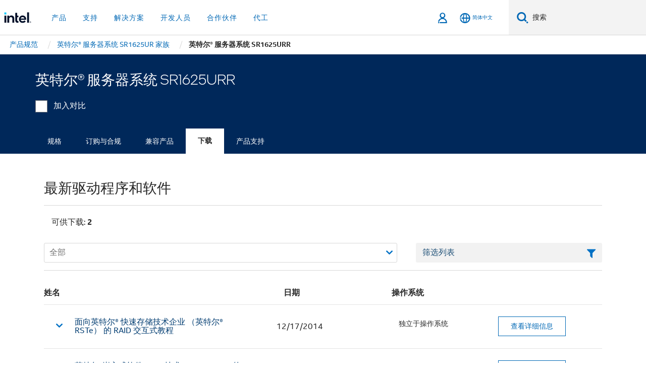

--- FILE ---
content_type: text/html;charset=utf-8
request_url: https://www.intel.cn/content/www/cn/zh/products/sku/48662/intel-server-system-sr1625urr/downloads.html
body_size: 22477
content:














<!doctype html>

<html class="rwd geo-override no-js vis no-rtl headerfooter-menu3 " lang="zh">
















<head>
    <meta charset="UTF-8"/>
    

































    






















<title>英特尔® 服务器系统 SR1625URR</title>
    







    <link rel="preconnect" href="//cane.intel.com.cn/">
    <link rel="dns-prefetch" href="//cane.intel.com.cn/">

    <link rel="preconnect" href="//dogo.intel.com.cn/">
    <link rel="dns-prefetch" href="//dogo.intel.com.cn/">





    <link rel="preload" href="/content/dam/www/global/wap/performance-config.js" as="script" type="text/javascript">
    <script type="text/javascript" src='/content/dam/www/global/wap/performance-config.js'></script>
    <link rel="preload" href="/content/dam/www/global/wap/at-config.js" as="script" type="text/javascript">
    <script type="text/javascript" src='/content/dam/www/global/wap/at-config.js'></script>
    <link rel="preload" href="/etc.clientlibs/settings/wcm/designs/ver/260110/intel/global/targetDataCookie.min.js" as="script" type="text/javascript">
    <script src="/etc.clientlibs/settings/wcm/designs/ver/260110/intel/global/targetDataCookie.min.js"></script>




<link rel="preload" href="/etc.clientlibs/settings/wcm/designs/ver/260110/intel/us/en/Fonts/resources/intelone-display-light.woff2" as="font" type="font/woff2" crossorigin="true">
<link rel="preload" href="/etc.clientlibs/settings/wcm/designs/ver/260110/intel/us/en/Fonts/resources/intelone-display-regular.woff2" as="font" type="font/woff2" crossorigin="true">
<link rel="preload" href="/etc.clientlibs/settings/wcm/designs/ver/260110/intel/us/en/Fonts/resources/intel-clear-latin.woff2" as="font" type="font/woff2" crossorigin="true">

<link rel="preload" href="/content/dam/logos/intel-header-logo.svg" as="image">
<link rel="preload" href="/etc.clientlibs/settings/wcm/designs/ver/260110/intel/clientlibs/pages/intc-core.min.css" as="style">
<link rel="preload" href="/etc.clientlibs/settings/wcm/designs/ver/260110/intel/clientlibs/pages/nav.min.css" as="style" type="text/css">
<link rel="preload" href="/etc.clientlibs/settings/wcm/designs/ver/260110/intel/clientlibs/pages/secondaryNav.min.css" as="style" type="text/css">
<link rel="preload" href="/etc.clientlibs/settings/wcm/designs/ver/260110/intel/clientlibs/pages/intc-core.min.js" as="script">
<link rel="preload" href="/etc.clientlibs/settings/wcm/designs/ver/260110/intel/clientlibs/pages/site-global-icons/resources/font/site-global-icons.woff2?14825464" as="font" type="font/woff2" crossorigin="true">
    









<meta http-equiv="X-UA-Compatible" content="IE=Edge"/>
<!--[if lte IE 9]>
<meta http-equiv="X-UA-Compatible" content="IE=9"/>
<![endif]-->


    <meta name="twitter:card" content="summary"/>

    <meta name="language" content="zh"/>

    <meta name="location" content="cn"/>

    <meta name="robots" content="follow,index,noarchive"/>

    <meta name="X-Server" content="INTE-35"/>

    <meta name="twitter:image" content="https://www.intel.com/content/dam/logos/logo-energyblue-1x1.png"/>


    <meta property="og:type" content="company"/>

    <meta property="og:site_name" content="Intel"/>

    <meta property="fb:admins" content="255508181297196"/>

    <meta property="og:url" content="https://www.intel.cn/content/www/cn/zh/products/sku/48662/intel-server-system-sr1625urr/downloads.html"/>

<meta http-equiv="content-type" content="text/html; charset=utf-8"/>

    <meta property="og:title" content="英特尔® 服务器系统 SR1625URR 下载、驱动程序和软件 | 英特尔"/>

    <meta property="og:description" content="英特尔® 服务器系统 SR1625URR - 下载支持资源，包括驱动程序、软件、bios 和固件更新。"/>


    <meta name="og:image" content="https://www.intel.com/content/dam/www/central-libraries/us/en/images/intel-inside-processor-badge.png"/>

    <meta name="authoreddate" content=""/>

    <meta name="keywords" content="英特尔® 服务器系统 SR1625URR 下载"/>

    <meta name="productid" content="48662"/>

    <meta name="localecode" content="zh_CN"/>

    <meta name="reimaginetoplevelcategory" content=""/>

    <meta name="mime" content="text/html"/>

    <meta name="og:title" content="英特尔® 服务器系统 SR1625URR 下载、驱动程序和软件 | 英特尔"/>

    <meta name="format" content="upecategorypage"/>

    <meta name="description" content="英特尔® 服务器系统 SR1625URR - 下载支持资源，包括驱动程序、软件、bios 和固件更新。"/>

    <meta name="excludefromviews" content="false"/>

    <meta name="taxonomy" content=""/>

    <meta name="shortDescription" content="英特尔® 服务器系统 SR1625URR - 下载驱动程序和软件更新。"/>

    <meta name="title" content="英特尔® 服务器系统 SR1625URR 下载、驱动程序和软件 | 英特尔"/>

    <meta name="menu" content=""/>

    <meta name="reimaginefilters" content=""/>

    <meta name="generic1" content="true"/>

    <meta name="intelkeywords" content="英特尔® 服务器系统 SR1625URR 下载"/>

    <meta name="lastModifieddate" content="2022-02-24T13:17:13.447Z"/>


    <meta name="viewport" content="width=device-width, initial-scale=1.0">
    





<link rel="icon" type="image/png" sizes="32x32" href="/etc.clientlibs/settings/wcm/designs/intel/default/resources/favicon-32x32.png">
<link rel="icon" type="image/png" sizes="16x16" href="/etc.clientlibs/settings/wcm/designs/intel/default/resources/favicon-16x16.png">
<link rel="shortcut icon" href="/etc.clientlibs/settings/wcm/designs/intel/default/resources/favicon.ico">
    





<link rel="canonical" href="https://www.intel.cn/content/www/cn/zh/products/sku/48662/intel-server-system-sr1625urr/downloads.html"/>
<link rel="alternate" hreflang="id-id" href="https://www.intel.co.id/content/www/id/id/products/sku/48662/intel-server-system-sr1625urr/downloads.html"/>
            <link rel="alternate" hreflang="de-de" href="https://www.intel.de/content/www/de/de/products/sku/48662/intel-server-system-sr1625urr/downloads.html"/>
            <link rel="alternate" hreflang="en-us" href="https://www.intel.com/content/www/us/en/products/sku/48662/intel-server-system-sr1625urr/downloads.html"/>
            <link rel="alternate" hreflang="x-default" href="https://www.intel.com/content/www/us/en/products/sku/48662/intel-server-system-sr1625urr/downloads.html"/>
                <link rel="alternate" hreflang="es-xl" href="https://www.intel.la/content/www/xl/es/products/sku/48662/intel-server-system-sr1625urr/downloads.html"/>
            <link rel="alternate" hreflang="fr-fr" href="https://www.intel.fr/content/www/fr/fr/products/sku/48662/intel-server-system-sr1625urr/downloads.html"/>
            <link rel="alternate" hreflang="pt-br" href="https://www.intel.com.br/content/www/br/pt/products/sku/48662/intel-server-system-sr1625urr/downloads.html"/>
            <link rel="alternate" hreflang="vi-vn" href="https://www.intel.vn/content/www/vn/vi/products/sku/48662/intel-server-system-sr1625urr/downloads.html"/>
            <link rel="alternate" hreflang="th-th" href="https://www.thailand.intel.com/content/www/th/th/products/sku/48662/intel-server-system-sr1625urr/downloads.html"/>
            <link rel="alternate" hreflang="ko-kr" href="https://www.intel.co.kr/content/www/kr/ko/products/sku/48662/intel-server-system-sr1625urr/downloads.html"/>
            <link rel="alternate" hreflang="ja-jp" href="https://www.intel.co.jp/content/www/jp/ja/products/sku/48662/intel-server-system-sr1625urr/downloads.html"/>
            <link rel="alternate" hreflang="zh-cn" href="https://www.intel.cn/content/www/cn/zh/products/sku/48662/intel-server-system-sr1625urr/downloads.html"/>
            <link rel="alternate" hreflang="zh-tw" href="https://www.intel.com.tw/content/www/tw/zh/products/sku/48662/intel-server-system-sr1625urr/downloads.html"/>
            
    

    
        
        
            
                
                
                    <link rel="preload" href="/etc.clientlibs/settings/wcm/designs/ver/260110/intel/externallibs/bootstrap-css.min.css" as="style"><link rel="stylesheet" href="/etc.clientlibs/settings/wcm/designs/ver/260110/intel/externallibs/bootstrap-css.min.css" type="text/css"><link rel="preload" href="/etc.clientlibs/settings/wcm/designs/ver/260110/intel/clientlibs/pages/intc-core.min.css" as="style"><link rel="stylesheet" href="/etc.clientlibs/settings/wcm/designs/ver/260110/intel/clientlibs/pages/intc-core.min.css" type="text/css"><script src="/etc.clientlibs/settings/wcm/designs/ver/260110/intel/externallibs/jquery-standalone-3_6_0.min.js" defer></script><script src="/etc.clientlibs/settings/wcm/designs/ver/260110/intel/us/en/clientlibs/jquery-3_6_0.min.js" defer></script><script src="/etc.clientlibs/settings/wcm/designs/ver/260110/intel/us/en/clientlibs/legacy-libs.min.js" defer></script><script src="/etc.clientlibs/settings/wcm/designs/ver/260110/intel/externallibs/modernizr.min.js" defer></script><script src="/etc.clientlibs/settings/wcm/designs/ver/260110/intel/externallibs/picturefill-js.min.js" defer></script><script src="/etc.clientlibs/settings/wcm/designs/ver/260110/intel/externallibs/handlebars.min.js" defer></script><script src="/etc.clientlibs/settings/wcm/designs/ver/260110/intel/externallibs/html5-js.min.js" defer></script><script src="/etc.clientlibs/settings/wcm/designs/ver/260110/intel/externallibs/jquery-cookie-2_1_3.min.js" defer></script><script src="/etc.clientlibs/settings/wcm/designs/ver/260110/intel/externallibs/detectizr.min.js" defer></script><script src="/etc.clientlibs/settings/wcm/designs/ver/260110/intel/externallibs/jquery.matchHeight.min.js" defer></script><script src="/etc.clientlibs/settings/wcm/designs/ver/260110/intel/externallibs/bootstrap-js.min.js" defer></script><script src="/etc.clientlibs/settings/wcm/designs/ver/260110/intel/externallibs/bootstrap-affix.min.js" defer></script><script src="/etc.clientlibs/settings/wcm/designs/ver/260110/intel/externallibs/moment.locales.min.js" defer></script><script src="/etc.clientlibs/settings/wcm/designs/ver/260110/intel/externallibs/scrollToPlugin.min.js" defer></script><script src="/etc.clientlibs/settings/wcm/designs/ver/260110/intel/externallibs/slick-js.min.js" defer></script><script src="/etc.clientlibs/settings/wcm/designs/ver/260110/intel/externallibs/jquery.scrollTo.min.js" defer></script><script src="/etc.clientlibs/settings/wcm/designs/ver/260110/intel/externallibs/fastclick.min.js" defer></script><script src="/etc.clientlibs/settings/wcm/designs/ver/260110/intel/externallibs/jquery.resize.min.js" defer></script><script src="/etc.clientlibs/settings/wcm/designs/ver/260110/intel/externallibs/jquery.touchswipe.min.js" defer></script><script src="/etc.clientlibs/settings/wcm/designs/ver/260110/intel/externallibs/overthrow-detect.min.js" defer></script><script src="/etc.clientlibs/settings/wcm/designs/ver/260110/intel/externallibs/overthrow-polyfill.min.js" defer></script><script src="/etc.clientlibs/settings/wcm/designs/ver/260110/intel/externallibs/overthrow-init.min.js" defer></script><script src="/etc.clientlibs/settings/wcm/designs/ver/260110/intel/externallibs/jquery-ezmark.min.js" defer></script><script src="/etc.clientlibs/settings/wcm/designs/ver/260110/intel/externallibs/owl.carousel.min.js" defer></script><script src="/etc.clientlibs/settings/wcm/designs/ver/260110/intel/externallibs/polyfills.min.js" defer></script><script src="/etc.clientlibs/settings/wcm/designs/ver/260110/intel/externallibs/purify.min.js" defer></script><script src="/etc.clientlibs/settings/wcm/designs/ver/260110/intel/clientlibs/pages/intc-core.min.js" defer></script>
                
            
        
    
    
    























    
    
        
    




    
    
    
    
        
    
    


    
    
        
    


    
    
        
    

<script type="text/javascript">
    var cq_tms = {
        
        wa_industry_type: "",
        wa_subject: "",
        wa_emt_org: "",
        wa_emt_intel: "",
        wa_programidentifier: "none",
        wa_location: "cn",
        wa_language: "zh",
        wa_english_title: "英特尔® 服务器系统 SR1625URR",
        wa_content_type: "contenttype",
        wa_intel_platform: "",
        wa_applications: "",
        wa_local: "zh_CN",
        wa_intel_technology: "",
        wa_system_type: "",
        wa_product_name: "",
        wa_audience: "",
        wa_life_cycle: "",
        wa_cq_url: "/content/www/cn/zh/products/sku/48662/intel-server-system-sr1625urr/downloads.html",
        wa_page_type_micro: "upecategorytemplate",
        wa_env: "prd",
        wa_cq_pub_env: "publish",
        wa_transl_status: "",
        wa_product_id: "",
        wa_software: "",
        wa_reference_design: "",
        wa_codename: "",
        wa_created_date: "1615910917891",
        wa_modified_date: "1645708633447",
        wa_off_time: "1924992000000",
        wa_ownedby: "",
        wa_managedby: "",
        wa_idz_nid : "",
        wa_event_type: "",
        wa_idz_custom_tags: "",
        wa_programming_language: "",
        wa_skill_level: "",
        wa_solution: "",
        wa_product_formFactor: "",
        wa_operating_system: "",
        wa_marketing_products: "",
        wa_ssg_third_party_prod_sys_sol: "",
        wa_upeNamespace: "",
        wa_doc_id:"",
        wa_doc_version:"",
        wa_doc_publishdate:"",
        eloqua_disabled:"false",
        wa_intel_prd_levels: '[{"level4":{"id":"48662","desc":"Intel Server System SR1625URR"},"level3":{"id":"77573","desc":"Intel® Server System SR1625UR Family"},"level2":{"id":"149099","desc":"Legacy Server Products"},"level1":{"id":"1201","desc":"Server Products"},"productCategory":"upeproducts"}]',
        
        
        
        
        
        wa_uam_secondary_id: "",

        
        
        wa_secondary_content_type: ""
        
        ,wa_upeProducts: ""
        
        
    };

    
    
</script>

















<script src="/etc.clientlibs/settings/wcm/designs/ver/260110/intel/clientlibs/virtual-assistant-services.min.js"></script>
<script type="text/javascript">
    var chatContextObj = {};
    chatContextObj["locale"] = 'zh-CN';
    chatContextObj["app"] = 'Sales';
    chatContextObj["supportProductMap"] = 'NA';
</script>

<script type="text/javascript">
    var chatConfigObj = {};
    var cq_tms = cq_tms || {};
    chatConfigObj["virtualAssistantName"] = '';
    chatConfigObj["virtualAssistantUid"] = '';
    chatConfigObj["virtualAssistantDomain"] = 'https://c0.avaamo.com';
    if (chatConfigObj["virtualAssistantName"] !== '') {
        cq_tms.wa_avaamo_project = "Avaamo-" + chatConfigObj.virtualAssistantName.replaceAll("Virtual Assistant", "").trim();
    }
</script>
<script src="/etc.clientlibs/settings/wcm/designs/ver/260110/intel/externallibs/purify.min.js" defer></script><script src="/etc.clientlibs/settings/wcm/designs/ver/260110/intel/clientlibs/virtual-assistant.min.js" defer></script>





    <script type="text/javascript" src="/content/dam/www/global/wap/main/wap.js" async></script>



</head>


























    




    

<body class="page-is-published global-nav">















<div class="skip-to-main-content">
    <div class="sb-skipLinkWrapper invisible">
        <a href="#primary-content" class="inline-block bg-greenDarkApron color-textWhite text-bold text-noUnderline sb-skipLink visible">跳转至主要内容</a>
    </div>
</div>

<div class="promo-banner-content"></div>

























<script>
    var isLoggedin = (document.cookie.indexOf('IGHFLoggedIn') != -1);
    var currentURL = window.location.href;
    if (currentURL.startsWith("https://isvc--isvcqa24.sandbox.my.site.com")) {
        isLoggedin = true;
        if (currentURL.includes("/onlinecasemgmt/warrantyinfo")) {
            isLoggedin = false;
        }
    }
</script>





    
        <div class="global">





















<link rel="stylesheet" href="/etc.clientlibs/settings/wcm/designs/ver/260110/intel/clientlibs/pages/nav.min.css" type="text/css">
<link rel="stylesheet" href="/etc.clientlibs/settings/wcm/designs/ver/260110/intel/clientlibs/pages/secondaryNav.min.css" type="text/css">












    
    
        
    



    
    
        <div class="global-nav-redesign global component" data-component="global-nav-redesign" data-component-id="1">
            <header role="banner">
                <nav class="intel-navbar advanced-search" role="navigation" aria-label="主导航" data-igm="">
                    <!-- Brand and toggle get grouped for better mobile display -->
                    <div class="navbar-wraper">

                        <div class="navbar-logo">
                            <a href="/content/www/cn/zh/homepage.html" alt="Intel homepage" class="intel-logo-rebrand">
                                    
                                <img src="/content/dam/logos/intel-header-logo.svg" height="300" width="118" alt="英特尔标志 - 返回主页">
                            </a>
                        </div>

                        <div class="navbar-left">
                            <!-- mobile: menu toggle, sign in -->
                            <div class="d-block d-sm-none">
                                <button type="button"
                                        data-wap="{&quot;linktype&quot;:&quot;level1&quot;}"
                                        class="mega-hamburger nav-link-icon nav-link-icon-toggle collapsed"
                                        data-bs-target="#primary-nav" aria-expanded="false" aria-controls="primary-nav"
                                        data-mega-control="hamburger">
                                    <span class="visually-hidden">切换导航</span>
                                    <span class="fa-intel-menu icon-toggle-off"></span>
                                    <span class="fa-cancel-thin icon-toggle-on"></span>
                                </button>
                            </div>

                            <!-- START DYNAMIC NAVIGATION MENEU -->
                            <div class="collapse mega-menu-collapse" id="primary-nav">
                                <div class="mega-menu-wrap">
                                    <ol class="mega-navbar unique-container-global-nav-items">
                                        <!-- Start: Primary Nav Items -->

                                    </ol>
                                </div>
                            </div>
                        </div>

                        <!-- START MOBLE TOGGLE buttons -->
                        <div class="navbar-right">


                            <!-- START: NON-signed in panel -->
                            <span id="not-logged-in-scenario" class="d-none">

         <button type="button" title="登录"
                 class="nav-link-icon nav-link-icon-toggle collapsed"
                 data-wap="{&quot;linktype&quot;:&quot;level1&quot;}"
                 aria-expanded="false" aria-controls="panel-signin"
                 onclick="intel.mytools.unifiedLogin();"
                 data-mega-control="signin">
            <span class="visually-hidden">登录</span>
            <span class="fa-intel-user-o icon-toggle-off"></span>
            <span class="fa-intel-user icon-toggle-on"></span>
        </button>
</span>

<script>
    var intel = intel || {};
    intel.signinsimplifyConfig = {
        authorizationUrl: '/content/dam/intel/authorization/authorization.html',
        locale: '',
        messages: {
            InvalidCredential: '\u60A8\u8F93\u5165\u7684\u7528\u6237\u540D\u6216\u5BC6\u7801\u65E0\u6548\u3002',
            InvalidField: '\u60A8\u8F93\u5165\u7684\u7528\u6237\u540D\u6216\u5BC6\u7801\u65E0\u6548\u3002',
            AccountDisabled: '\u51FA\u4E8E\u5B89\u5168\u8003\u8651\uFF0C\u60A8\u7684\u5E10\u6237\u5DF2\u88AB\u7981\u7528\u3002\u82E5\u8981\u83B7\u5F97\u5E2E\u52A9\uFF0C<a href=\"#\" class=\"contactLink new-tab-link\" target=\"_blank\" rel=\"noopener noreferrer\">\u8BF7\u8054\u7CFB\u6211\u4EEC<\/a>\u3002',
            AccountLocked: '\u60A8\u7684\u8D26\u6237\u5DF2\u88AB\u9501\u5B9A\u3002\u82E5\u8981\u83B7\u5F97\u5E2E\u52A9\uFF0C\u8BF7\u53C2\u9605<a href=\"#\" class=\"faqsLink new-tab-link\" target=\"_blank\" rel=\"noopener noreferrer\">\u767B\u5F55\u5E38\u89C1\u95EE\u9898\u89E3\u7B54<\/a>\u3002',
            UserNotFound: '\u60A8\u8F93\u5165\u7684\u7528\u6237\u540D\u6216\u5BC6\u7801\u65E0\u6548\u3002',
            Unknown: '\u53D1\u751F\u610F\u5916\u9519\u8BEF\u3002\u518D\u8BD5\u4E00\u6B21\u3002\u82E5\u8981\u83B7\u5F97\u5E2E\u52A9\uFF0C\u8BF7\u4F7F\u7528\u4E0B\u9762\u7684\u8054\u7CFB\u6216\u652F\u6301\u9009\u9879\u3002',
            PasswordExpired: '\u60A8\u7684\u5BC6\u7801\u5DF2\u8FC7\u671F\u3002\u8BF7\u66F4\u6539\u60A8\u7684\u5BC6\u7801\u3002',
            LoginAssistLink: 'https://signin.intel.com/ContactUs.aspx',
            faqsLink: '/content/www/cn/zh/my-intel/sign-in-help.html'
        },
        nameField: '\u7528\u6237\u540D',
        passField: '\u5BC6\u7801',
        isPopup: true,
        responseHref: 'https://www.intel.com/content/www/cn/zh/products/sku/48662/intel-server-system-sr1625urr/downloads.html' + window.location.search + window.location.hash, 
        sslDomainUrl: 'www.intel.com',
        loginUrl: 'https://welcome.intel.com/login.aspx?appid=258&qlogin=true',
        ssoUri: '',
        logoutUrl: 'https://welcome.intel.com/logout.aspx',
        logoutHref: 'https://signin.intel.com/Logout?RedirectURL=https://www.intel.com/content/www/cn/zh/products/sku/48662/intel-server-system-sr1625urr/downloads.html',
        logoutIGHFHref: 'https://signin.intel.com/Logout?RedirectURL=',
        loginErrorID: '#login-error',
        usernameID: '#username',
        remembermeId: '#cbRememberMe',
        formID: '#igm-form-signin',
        unameErrorID: '#uname-error',
        passID: '#password',
        passError: '#pwd-error',
        changePasswordUrl: '/content/www/cn/zh/my-intel/change-password.html',
        emailVerificationUrl: '/content/www/cn/zh/my-intel/email-verification.external.html',
        aboutToExpireEmailUrl: '/content/www/cn/zh/my-intel/email-verification.html',
        renewalUrl: '/content/www/cn/zh/secure/technology-provider/forms/renew-technology-provider-membership.html',
        limitedUrl: '/content/www/cn/zh/resellers/limited-status-secondary.html',
        isaPRMDashBoardURL: '/content/www/us/en/secure/partner/solutions-alliance/overview.html',
        itpPRMDashBoardURL: '/content/www/us/en/secure/partner/technology-provider/iot/overview.html',
        itpisaPRMDashBoardURL: '/content/www/us/en/secure/partner/iot-itp-isa/overview.html',
        isaRenewalURL: '/content/www/us/en/secure/partner/forms/solutions-alliance-renewal.html',
        primaryPostLaunchURL: 'https://partner.intel.com/s/post-launch-primary',
        nonPrimaryPostLaunchURL: 'https://partner.intel.com/s/post-launch-non-primary',
        idpUrl: 'https://consumer.intel.com/intelcorpb2c.onmicrosoft.com/B2C_1A_UnifiedLogin_SISU_CML_SAML/generic/login?entityId=www.intel.com',
        headerSignInIdpUrl: 'https://consumer.intel.com/intelcorpb2c.onmicrosoft.com/B2C_1A_UnifiedLogin_SISU_CML_SAML/generic/login?entityId=www.intel.com&ui_locales=zh-hans',
        headerSignOutIdpUrlB2B:'https://login.microsoftonline.com/common/oauth2/v2.0/logout?post_logout_redirect_uri=https://www.intel.com/content/www/cn/zh/products/sku/48662/intel-server-system-sr1625urr/downloads.html' + window.location.search + window.location.hash,
        headerSignOutIdpIGHFUrlB2B:'https://login.microsoftonline.com/common/oauth2/v2.0/logout?post_logout_redirect_uri=',
        headerSignOutIdpUrlB2C:'https://consumer.intel.com/intelcorpb2c.onmicrosoft.com/B2C_1A_UNIFIEDLOGIN_SISU_STD_OIDC/oauth2/v2.0/logout?id_token_hint=$TOKEN$%26post_logout_redirect_uri=https://www.intel.com/apps/intel/services/unifiedlogout.json',
        sessionAuthorizeUrlB2C:'https://consumer.intel.com/intelcorpb2c.onmicrosoft.com/B2C_1A_UNIFIEDLOGIN_SISU_STD_OIDC/oauth2/v2.0/authorize?client_id=8b32f2f3-7a32-4902-8821-1df682b7043b%26scope=profile%20offline_access%208b32f2f3-7a32-4902-8821-1df682b7043b%20openid%26response_mode=fragment%26response_type=token%26prompt=none%26redirect_uri=',
        sessionAuthorizeUrlB2B:'https://login.microsoftonline.com/46c98d88-e344-4ed4-8496-4ed7712e255d/oauth2/v2.0/authorize?client_id=cb0ec60b-608b-4e76-9d69-1e5e0afb3456%26scope=openid%20profile%20offline_access%26response_mode=fragment%26response_type=token%26prompt=none%26redirect_uri=',
        sessionInitUrl:'https://www.intel.com/content/www/us/en/secure/my-intel/dashboard.html',
        azureLocaleCode:'zh-hans',
        allowedPathRegx:'^(.*intel.com.*$)|^(/content/.*$)',
        signOutTokenGenB2C:'https://consumer.intel.com/intelcorpb2c.onmicrosoft.com/B2C_1A_UNIFIEDLOGIN_SISU_STD_OIDC/oauth2/v2.0/authorize?client_id=8b32f2f3-7a32-4902-8821-1df682b7043b%26scope=profile offline_access+8b32f2f3-7a32-4902-8821-1df682b7043b+openid%26response_type=id_token%26prompt=none%26redirect_uri=',
        validTargetURL:'https://www.intel.com/content/www/cn/zh/products/sku/48662/intel-server-system-sr1625urr/downloads.html' + window.location.search + window.location.hash
    };

    function clearB2CIFrame(interval, iFrame) {
        clearInterval(interval);
        iFrame.parentNode.removeChild(iFrame);
    }

    function clearIFrame(interval, iFrame) {
        clearInterval(interval);
        iFrame.parentNode.removeChild(iFrame);
    }
    function createB2CIFrame(id, src) {
        var authIFrame = document.createElement("iframe");
        authIFrame.id = "sso-b2c-" + id;
        authIFrame.hidden = "hidden";
        authIFrame.src = src;
        document.body.appendChild(authIFrame);
        return authIFrame;
    }
    function createIFrame(id, src) {
        var authIFrame = document.createElement("iframe");
        authIFrame.id = "sso-" + id;
        authIFrame.hidden = "hidden";
        authIFrame.src = src;
        document.body.appendChild(authIFrame);
        return authIFrame;
    }

    function animateHumanoidIcon() {
    	$("#not-logged-in-scenario").css("cursor", "not-allowed");
    	$("#not-logged-in-scenario button").css("pointer-events", "none");
    	$("#not-logged-in-scenario button span.icon-toggle-off").addClass('iia-beat-fade');
	}

    function resetHumanoidIcon() {
    	$("#not-logged-in-scenario").css("cursor", "");
        $("#not-logged-in-scenario button").css("pointer-events", "");
    	$("#not-logged-in-scenario button span.icon-toggle-off").removeClass('iia-beat-fade');
	}

    function initiateB2CLogoutToken(type) {
        return new Promise(function (resolve, reject) {
            function authIFrameB2CIntervalWrapper(authIFrame) {
                var authIFrameInterval = setInterval(function () {
                    var authIFrameWindow = authIFrame.contentWindow;
                    if (authIFrameWindow) {
                        try {
                            var authIFrameURL = authIFrameWindow.location.href;

                            if (authIFrameURL) {
                                if (authIFrameURL.includes("#id_token=")) {
                                    clearB2CIFrame(authIFrameInterval, authIFrame);
                                    return resolve({
                                        id: authIFrame.id,
                                        msg: "SUCCESS!" + "--" + authIFrame.id,
                                        code: "SUCCESS",
                                        id_token_hint:authIFrameURL.split("#id_token=")[1]
                                    });
                                } else if (authIFrameURL.includes("#error=")) {
                                    clearB2CIFrame(authIFrameInterval, authIFrame);
                                    return reject({
                                        id: authIFrame.id,
                                        msg: "FAILURE!" + "--" + authIFrame.id,
                                        code: "FAILURE",
                                    });
                                } else {
                                    authIFrameAttempts++;
                                    if (
                                        authIFrameAttempts ===
                                        AUTH_IFRAME_MAX_ATTEMPTS
                                    ) {
                                        clearB2CIFrame(authIFrameInterval, authIFrame);
                                        return reject({
                                            id: authIFrame.id,
                                            msg:
                                                "ERROR - MAX (TIMING)!" +
                                                "--" +
                                                authIFrame.id,
                                            code: "ERROR",
                                        });
                                    }
                                }
                            } else {
                                clearB2CIFrame(authIFrameInterval, authIFrame);
                                return reject({
                                    id: authIFrame.id,
                                    msg: "ERROR - URL!" + "--" + authIFrame.id,
                                    code: "ERROR",
                                });
                            }
                        } catch (err) {
                            if (authIFrameAttempts === AUTH_IFRAME_MAX_ATTEMPTS) {
                                clearB2CIFrame(authIFrameInterval, authIFrame);
                                return reject({
                                    id: authIFrame.id,
                                    msg:
                                        "ERROR - MAX (CORS)!" +
                                        "--" +
                                        authIFrame.id,
                                    code: "ERROR",
                                });
                            }
                            authIFrameAttempts++;
                        }
                    } else {
                        clearB2CIFrame(authIFrameInterval, authIFrame);
                        return reject({
                            id: authIFrame.id,
                            msg: "ERROR - DOM!" + "--" + authIFrame.id,
                            code: "ERROR",
                        });
                    }
                }, 500);
            }

            var AUTH_IFRAME_MAX_ATTEMPTS = 80;
            var authIFrameAttempts = 0;

            var currentOrigin = encodeURIComponent(window.location.origin + ((intel.isIGHFCall === false && !/mark.intel.com/.test(window.location.hostname)) ? "/content/www/us/en/homepage.html" : "/"));
            var redirectURI = currentOrigin;

            var matchedSite =
                window.INTELNAV &&
                window.INTELNAV.CIDAAS &&
                window.INTELNAV.CIDAAS.customRedirectSites.find((site) =>
                    site.host.includes(window.location.host)
                );
            if (matchedSite) {
                redirectURI += matchedSite.redirectURI;
            }

            var authURL = decodeURIComponent(intel.signinsimplifyConfig.signOutTokenGenB2C + redirectURI);
            var authIFrame = createB2CIFrame(type, authURL);
            authIFrameB2CIntervalWrapper(authIFrame);
        });
    }

    function initiateAuth(type) {
        return new Promise(function (resolve, reject) {
            function authIFrameIntervalWrapper(authIFrame) {
                let authIFrameInterval = setInterval(function () {
                    let authIFrameWindow = authIFrame.contentWindow;
                    if (authIFrameWindow) {
                        try {
                            let authIFrameURL = authIFrameWindow.location.href;
                            if (authIFrameURL) {
                                if (authIFrameURL.includes("#access_token=")) {
                                    clearIFrame(authIFrameInterval, authIFrame);
                                    return resolve({
                                        id: authIFrame.id,
                                        msg: "SUCCESS!" + "--" + authIFrame.id,
                                        code: "SUCCESS",
                                    });
                                } else if (authIFrameURL.includes("#error=")) {
                                    clearIFrame(authIFrameInterval, authIFrame);
                                    return reject({
                                        id: authIFrame.id,
                                        msg: "FAILURE!" + "--" + authIFrame.id,
                                        code: "FAILURE",
                                    });
                                } else {
                                    authIFrameAttempts++;
                                    if (
                                        authIFrameAttempts ===
                                        AUTH_IFRAME_MAX_ATTEMPTS
                                    ) {
                                        clearIFrame(authIFrameInterval, authIFrame);
                                        return reject({
                                            id: authIFrame.id,
                                            msg:
                                                "ERROR - MAX (TIMING)!" +
                                                "--" +
                                                authIFrame.id,
                                            code: "ERROR",
                                        });
                                    }
                                }
                            } else {
                                clearIFrame(authIFrameInterval, authIFrame);
                                return reject({
                                    id: authIFrame.id,
                                    msg: "ERROR - URL!" + "--" + authIFrame.id,
                                    code: "ERROR",
                                });
                            }
                        } catch (err) {
                            if (authIFrameAttempts === AUTH_IFRAME_MAX_ATTEMPTS) {
                                clearIFrame(authIFrameInterval, authIFrame);
                                return reject({
                                    id: authIFrame.id,
                                    msg:
                                        "ERROR - MAX (CORS)!" +
                                        "--" +
                                        authIFrame.id,
                                    code: "ERROR",
                                });
                            }
                            authIFrameAttempts++;
                        }
                    } else {
                        clearIFrame(authIFrameInterval, authIFrame);
                        return reject({
                            id: authIFrame.id,
                            msg: "ERROR - DOM!" + "--" + authIFrame.id,
                            code: "ERROR",
                        });
                    }
                }, 500);
            }

            var AUTH_IFRAME_MAX_ATTEMPTS = 40;
            var authIFrameAttempts = 0;

            var authURL;
            let tempIsIGHFCall = document.querySelectorAll('#recode50header').length > 0;
            var currentOrigin =  encodeURIComponent(window.location.origin + ((!tempIsIGHFCall && !/mark.intel.com/.test(window.location.hostname)) ? intel.signinsimplifyConfig.authorizationUrl : "/"));
            var redirectURI = currentOrigin;
            var matchedSite =
                window.INTELNAV &&
                window.INTELNAV.CIDAAS &&
                window.INTELNAV.CIDAAS.customRedirectSites.find((site) =>
                    site.host.includes(window.location.host)
                );
            if (matchedSite) {
                redirectURI += matchedSite.redirectURI;
            }

            if (type === "b2c") {
                authURL = decodeURIComponent(
                    intel.signinsimplifyConfig.sessionAuthorizeUrlB2C + redirectURI
                );
            } else {
                authURL = decodeURIComponent(
                    intel.signinsimplifyConfig.sessionAuthorizeUrlB2B + redirectURI
                );
            }

            let authIFrame = createIFrame(type, authURL);
            authIFrameIntervalWrapper(authIFrame);
        });
    }

    function initiateIntelAuth() {
        return new Promise(function (resolve, reject) {
            function authIntelIFrameIntervalWrapper(authIntelIFrame) {
                let authIntelIFrameInterval = setInterval(function () {
                    let authIntelIFrameWindow = authIntelIFrame.contentWindow;
                    if (authIntelIFrameWindow) {
                        try {
                            let authIntelIFrameURL = authIntelIFrameWindow.location.href;

                            if (authIntelIFrameURL) {
                                if (
                                    authIntelIFrameURL.includes(
                                        window.location.href
                                    )
                                ) {
                                    clearIFrame(
                                        authIntelIFrameInterval,
                                        authIntelIFrame
                                    );
                                    return resolve({
                                        id: authIntelIFrame.id,
                                        msg: "SUCCESS!" + "--" + authIntelIFrame.id,
                                        code: "SUCCESS",
                                    });
                                } else {
                                    authIntelIFrameAttempts++;
                                    if (
                                        authIntelIFrameAttempts ===
                                        AUTH_INTEL_IFRAME_MAX_ATTEMPTS
                                    ) {
                                        clearIFrame(
                                            authIntelIFrameInterval,
                                            authIntelIFrame
                                        );
                                        return reject({
                                            id: authIntelIFrame.id,
                                            msg:
                                                "ERROR - MAX (TIMING)!" +
                                                "--" +
                                                authIntelIFrame.id,
                                            code: "ERROR",
                                        });
                                    }
                                }
                            } else {
                                clearIFrame(
                                    authIntelIFrameInterval,
                                    authIntelIFrame
                                );
                                return reject({
                                    id: authIntelIFrame.id,
                                    msg: "ERROR - URL!" + "--" + authIntelIFrame.id,
                                    code: "ERROR",
                                });
                            }
                        } catch (err) {
                            if (
                                authIntelIFrameAttempts ===
                                AUTH_INTEL_IFRAME_MAX_ATTEMPTS
                            ) {
                                clearIFrame(
                                    authIntelIFrameInterval,
                                    authIntelIFrame
                                );
                                return reject({
                                    id: authIntelIFrame.id,
                                    msg:
                                        "ERROR - MAX (CORS)!" +
                                        "--" +
                                        authIntelIFrame.id,
                                    code: "ERROR",
                                });
                            }
                            authIntelIFrameAttempts++;
                        }
                    } else {
                        clearIFrame(authIntelIFrameInterval, authIntelIFrame);
                        return reject({
                            id: authIntelIFrame.id,
                            msg: "ERROR - DOM!" + "--" + authIntelIFrame.id,
                            code: "ERROR",
                        });
                    }
                }, 500);
            }

            let AUTH_INTEL_IFRAME_MAX_ATTEMPTS = 80;
            let authIntelIFrameAttempts = 0;

            let authIntelIFrame = createIFrame(
                "sso-intel-b2c",
                intel.signinsimplifyConfig.sessionInitUrl
            );
            authIntelIFrameIntervalWrapper(authIntelIFrame);
        });
	}

    function getAuthenticationStatus() {
        return new Promise(function (resolve, reject) {
            initiateAuth("b2c")
                .then(function (b2cSuccessRes) {
                    return resolve(b2cSuccessRes);
                })
                .catch(function (b2cFailureRes) {
                    var isB2BSite =
                        window.INTELNAV &&
                        window.INTELNAV.CIDAAS &&
                        window.INTELNAV.CIDAAS.B2BSites.some((site) =>
                            site.includes(window.location.host)
                        );
                    if (isB2BSite) {
                        initiateAuth("b2b")
                            .then(function (b2bSuccessRes) {
                                return resolve(b2bSuccessRes);
                            })
                            .catch(function (b2bFailureRes) {
                                return reject(b2bFailureRes);
                            });
                    } else {
                        return reject(b2cFailureRes);
                    }
                });
        });
    }

    function checkAEMSession(){
        let isSessionExist = false;
        if(!tempIsIGHF){
            $.ajax({
                url: "/libs/apps/intel/myintel/agsroles.json?validateAEMSession=Y",
                async: false,
                success: function (data) {
                    if (data && data["isValidAEMSession"]) {
                        document.cookie = "IGHFLoggedIn=true;domain=.intel.com;path=/";
                        isLoggedin = true;
                        isSessionExist = true;
                    }
                }
            });
        }
        return isSessionExist;
    }

    if (
        !isLoggedin &&
        ((document.domain.indexOf("thailand") == -1 &&
                document.domain.endsWith(".intel.com")) ||
            document.getElementById("recode50header") != null) &&
        navigator != null &&
        navigator.userAgent.indexOf("CloudManagerTest") == -1
    ) {
        var tempIsIGHF = document.getElementById("recode50header");
        if (tempIsIGHF) animateHumanoidIcon();
        getAuthenticationStatus()
            .then(function (res) {
                let isSessionExist = checkAEMSession();
                if(isSessionExist){
                    intel.signinHeaderSimplify.initialize();
                }else {
                    var currentUrl = window.location.href;
                    if (currentUrl.indexOf("service-maintenance-notice") === -1) {
                        if (res.id === "sso-b2c") {
                            var cookiename = "IGHFtarget";
                        var samlcookieValue =
                            cookiename +
                            "=" +
                            encodeURIComponent(currentUrl) +
                            ";secure;path=/;domain=.intel.com";
                        document.cookie = samlcookieValue;
                        if (intel.isIGHFCall) {
                            initiateIntelAuth().then(() => {
                                isLoggedin = true;
                                intel.signinHeaderSimplify.initialize();
                            }).catch(() => {
                                window.location.href = intel.signinsimplifyConfig.sessionInitUrl;
                            });
                        } else {
                            window.location.href = intel.signinsimplifyConfig.sessionInitUrl;
                        }
                    } else {
                        document.cookie = "IGHFLoggedIn=true;domain=.intel.com;path=/";
                        if (intel.isIGHFCall) {
                            isLoggedin = true;
                            intel.signinHeaderSimplify.initialize();
                        } else {
                            window.location.reload();
                        }
                    }
                }
                }
            })
            .catch(()=>{
				if (tempIsIGHF) resetHumanoidIcon();
            });
    }

</script>
                            

















































<script id="myinteldrpdown-template" type="text/x-handlebars-template">
    <section class="myintel-tools-content" role="region"
             aria-label="我的英特尔">
        
        <div class="card-header force-background solid brand-very-dark-gray my-intel-menu">
            <button type="button" class="icon close float-end" data-igm-search-toggle="" aria-label="关闭"
                    tabindex="0" data-wap="" data-wap_ref="myintel-navmenu-closing">
                <span></span>
            </button>
            <ul class="nav nav-tabs component">
                
                    
                    
                        
                    
                    
                    
                    
                
                <li role="presentation" class="active" data-step='1'  data-title='“我的英特尔”仪表板和“我的工具”'  data-intro='<p>单击此处可从任意 Intel.com 页面访问“我的英特尔”仪表板。您还可以从此处访问您的“订阅”页面和个性化工具列表。</p>'>
                    <a href="#my-intel" role="tab" tabindex="0">我的英特尔<span
                            class="fa fa-user"></span></a>
                </li>
            </ul>
        </div>
        

        <div class="my-intel-panel-body tab-content">
            
            <div role="tabpanel" class="tab-pane fade show active" id="my-intel">
                <ul class="myintel-links">
                    {{#each myintelpagelinks}}
                    <li data-agsrole="{{{agsrole}}}"
                        data-blacklistedagsrole="{{{blacklistedagsgroupname}}}"
                        data-isinternal="{{{displayOnlyInternal}}}"
                        data-isexternal="{{{displayOnlyExternal}}}"
                        class="{{{class}}}">
                        <a target="{{{target}}}"
                           href="{{{href}}}" tabindex="0">{{{label}}}</a>
                    </li>
                    {{/each}}
                </ul>
                <div class="tools-pane component" data-component="myintel-tools" data-component-id="1">
                    <h5 class="my-intel-tools">我的工具</h5>
                    
                    <ul class="myintel-links">
                        {{#each mytoollinks}}
                        <li class="myintellink"
                            data-isinternal="{{{displayOnlyInternal}}}"
                            data-isexternal="{{{displayOnlyExternal}}}">
                            <h3 style="display:none;">{{{agsgroupname}}}</h3>
                            <h4 style="display:none;">{{{blacklistedagsgroupname}}}</h4>
                            <a tabindex="0" href="{{{linkurl}}}" target="_blank" rel="noopener noreferrer" title="">{{{linktext}}}</a>
                            {{#if tooltip}}
                            <a class="fa fa-help-circled" tabindex="0" data-bs-toggle="tooltip" data-html="true"
                                  data-title="{{tooltip}}" data-placement="bottom" data-wap_ref="tooltip:{{{linktext}}}"><span class="visually-hidden">{{tooltip}}</span></a>
                            {{/if}}
                        </li>
                        {{/each}}
                    </ul>
                </div>
            </div>
            
        </div>
    </section>
</script>


<span id="logged-in-scenario" class="d-none">

<button type="button" title="我的英特尔"
        data-wap="{&quot;linktype&quot;:&quot;level1&quot;}"
        class="nav-link-icon nav-link-icon-toggle collapsed" data-bs-target="#panel-signedin" aria-expanded="false"
        aria-controls="panel-signedin" data-mega-control="signedin">
    <span class="visually-hidden">我的英特尔</span>
    <span class="fa-intel-user-checked-o icon-toggle-off"></span>
    <span class="fa-intel-user-checked icon-toggle-on"></span>
</button>

<div class="mega-panel panel-layout-signed-in collapse" id="panel-signedin">
    <div class="mega-panel-wrap">
        <div class="mega-panel-body">
            <div class="panel-content flex-content-wrap">

                <!-- MyIntel Section -->
                <!-- -------------------------------------------------------------- -->
                <div class="panel-item d-none" id="myIntelPageLinks">
                    <a id="myIntelPageLinksHeader" class="nav-l3 has-border has-link"></a> <!-- {{#if heading.onState}} selected{{/if}} {{#if heading.onStateParent}} selected-parent{{/if}} -->
                    <div class="panel-item-content">
                        <ul id="myIntelPageLinksItemList" class="panel-links nav-l4-list list-unstyled">

                        </ul>
                    </div>
                </div>

                <!-- My Tools Section -->
                <!-- -------------------------------------------------------------- -->
                <div class="panel-item col-span-2" id="myIntelTools">
                    
                    <div class="nav-l3">
                        我的工具
                    </div>

                    <div class="panel-item-content">
                        <!--
                            Note: right now this panel (myTools) has only one column/ul
                            if more columns are needed, remove below's 'w-auto' class
                        -->
                        <ul class="panel-links nav-l4-list list-unstyled w-auto" id="mytools-ul">

                            <!-- this 'li' will be used as the template to populate this section from the js -->
                            <li class="d-none">
                                <a class="nav-l4"></a>

                                <button class="btn-tooltip-trigger d-none" data-bs-toggle="tooltip" data-placement="bottom"
                                        title="">
                                    <span>?</span>
                                </button>
                            </li>
                        </ul>
                    </div>
                </div>

            </div>

            <div class="item-actions">
               <button type="button" class="btn btn-primary"
                       data-sso-uri=''
                       data-logout-uri="" data-wap="{&quot;linktype&quot;:&quot;logout&quot;}"
                       onclick="intel.signinsimplify.signOut()">注销</button>
            </div>
        </div>
    </div>
</div>


</span>

                            
















    


<button type="button" title="Language Selector"
        data-wap="{&quot;linktype&quot;:&quot;level1&quot;}"
        class="nav-link-icon nav-link-icon-toggle collapsed"
        data-bs-target="#panel-language-selector" aria-label="简体中文"
        aria-expanded="false" aria-controls="panel-language-selector"
        data-mega-control="language-selector">
    <span class="fa-intel-globe-o icon-toggle-off"></span>
    <span class="fa-intel-globe icon-toggle-on"></span>
    <span class="nav-link-icon-label">简体中文</span>
</button>

<div class="mega-panel panel-layout-language collapse" id="panel-language-selector"
     aria-expanded="false" aria-selected="false">
    <div class="mega-panel-wrap">
        <div class="mega-panel-body">
            <div class="mega-panel-heading">
                <h2 class="nav-l2">
                    
                        
                            选择您的语言
                        
                        
                    
                </h2>
            </div>
            <div class="panel-content flex-content-wrap">
                
                    <div class="panel-item">
                        <!-- region.countryName is actually region name -->
                        
                        <ul class="list-unstyled panel-links nav-l4-list">
                            
                                
                                
                                
                                    <li class="lang-option">
                                
                                
                                    
                                        
                                    
                                    
                                
                                    <a class="nav-l4" data-locale="id_id" href="https://www.intel.co.id/content/www/id/id/products/sku/48662/intel-server-system-sr1625urr/downloads.html">
                                            Bahasa Indonesia
                                    </a>
                                </li>
                            
                                
                                
                                
                                    <li class="lang-option">
                                
                                
                                    
                                        
                                    
                                    
                                
                                    <a class="nav-l4" data-locale="de_de" href="https://www.intel.de/content/www/de/de/products/sku/48662/intel-server-system-sr1625urr/downloads.html">
                                            Deutsch
                                    </a>
                                </li>
                            
                                
                                
                                
                                    <li class="lang-option">
                                
                                
                                    
                                        
                                    
                                    
                                
                                    <a class="nav-l4" data-locale="en_us" href="https://www.intel.com/content/www/us/en/products/sku/48662/intel-server-system-sr1625urr/downloads.html">
                                            English
                                    </a>
                                </li>
                            
                                
                                
                                
                                    <li class="lang-option">
                                
                                
                                    
                                        
                                    
                                    
                                
                                    <a class="nav-l4" data-locale="es_xl" href="https://www.intel.la/content/www/xl/es/products/sku/48662/intel-server-system-sr1625urr/downloads.html">
                                            Español
                                    </a>
                                </li>
                            
                                
                                
                                
                                    <li class="lang-option">
                                
                                
                                    
                                        
                                    
                                    
                                
                                    <a class="nav-l4" data-locale="fr_fr" href="https://www.intel.fr/content/www/fr/fr/products/sku/48662/intel-server-system-sr1625urr/downloads.html">
                                            Français
                                    </a>
                                </li>
                            
                                
                                
                                
                                    <li class="lang-option">
                                
                                
                                    
                                        
                                    
                                    
                                
                                    <a class="nav-l4" data-locale="pt_br" href="https://www.intel.com.br/content/www/br/pt/products/sku/48662/intel-server-system-sr1625urr/downloads.html">
                                            Português
                                    </a>
                                </li>
                            
                        </ul>
                    </div>
                
                    <div class="panel-item">
                        <!-- region.countryName is actually region name -->
                        
                        <ul class="list-unstyled panel-links nav-l4-list">
                            
                                
                                
                                
                                    <li class="lang-option">
                                
                                
                                    
                                        
                                    
                                    
                                
                                    <a class="nav-l4" data-locale="vi_vn" href="https://www.intel.vn/content/www/vn/vi/products/sku/48662/intel-server-system-sr1625urr/downloads.html">
                                            Tiếng Việt
                                    </a>
                                </li>
                            
                                
                                
                                
                                    <li class="lang-option">
                                
                                
                                    
                                        
                                    
                                    
                                
                                    <a class="nav-l4" data-locale="th_th" href="https://www.thailand.intel.com/content/www/th/th/products/sku/48662/intel-server-system-sr1625urr/downloads.html">
                                            ไทย
                                    </a>
                                </li>
                            
                                
                                
                                
                                    <li class="lang-option">
                                
                                
                                    
                                        
                                    
                                    
                                
                                    <a class="nav-l4" data-locale="ko_kr" href="https://www.intel.co.kr/content/www/kr/ko/products/sku/48662/intel-server-system-sr1625urr/downloads.html">
                                            한국어
                                    </a>
                                </li>
                            
                                
                                
                                
                                    <li class="lang-option">
                                
                                
                                    
                                        
                                    
                                    
                                
                                    <a class="nav-l4" data-locale="ja_jp" href="https://www.intel.co.jp/content/www/jp/ja/products/sku/48662/intel-server-system-sr1625urr/downloads.html">
                                            日本語
                                    </a>
                                </li>
                            
                                
                                
                                    <li class="selected lang-option">
                                
                                
                                
                                    
                                        
                                    
                                    
                                
                                    <a class="nav-l4" data-locale="zh_cn" href="https://www.intel.cn/content/www/cn/zh/products/sku/48662/intel-server-system-sr1625urr/downloads.html">
                                            简体中文
                                    </a>
                                </li>
                            
                                
                                
                                
                                    <li class="lang-option">
                                
                                
                                    
                                        
                                    
                                    
                                
                                    <a class="nav-l4" data-locale="zh_tw" href="https://www.intel.com.tw/content/www/tw/zh/products/sku/48662/intel-server-system-sr1625urr/downloads.html">
                                            繁體中文
                                    </a>
                                </li>
                            
                        </ul>
                    </div>
                
            </div>
        </div>
    </div>
</div>
<script type="text/javascript">
    var newLangSelector = true;
</script>

                            <!-- END: NON-sign in panel -->
                            

























    

    



    



    






    



















    
    
    
        
    


    <button type="button" title="Search intel.com" class="nav-link-icon toggle-search collapsed"
            data-bs-target="#simplify-search" aria-expanded="false"
            aria-controls="simplify-search" data-mega-control="global-search">
        <span class="visually-hidden">切换搜索</span>
        <span class="fa-global-search"></span>
    </button>
    <div class="mega-panel mega-search-panel collapse" id="simplify-search"
         document-height="true">
        <div class="mega-panel-wrap">
            <div class="mega-panel-body">
                <div class="panel-content">
                    <div class="search-component search-component"
                         data-igm-search-content="">
                        <form class="mega-search-form search item" data-igm-search-control="" name="hpsform-new" id="hpsform-new" action="/content/www/cn/zh/search.html" role="search" onsubmit="return inputSearch()">
                            <button type="submit" class="btn-mega-search icon"
                                    aria-label="搜索" tabindex="-1">
                                <span class="visually-hidden">搜索</span>
                                <span class="fa-global-search"></span>
                            </button>

                            
                                
                                
                                    <label for="mobile-search">
                                        <span class="visually-hidden"><</span>
                                        <input id="toplevelcategory" name="toplevelcategory" type="hidden" value="none">
                                        <input id="query" name="query" type="hidden" value="">
                                        <input data-tabindex="1" class="form-control" data-search-input
                                               id="mobile-search" name="keyword" type="text"
                                               data-igm-search-input title="Search" autocomplete="off"
                                               data-target-result="#igm-search-result" aria-controls="mega-results-overlay" aria-label="搜索 Intel.com" placeholder="搜索">
                                    </label>
                                
                            
                            
                            <button type="button" id="cls-btn-advanced" class="btn-mega-close fa-cancel-1 hide-flyout" aria-label="清除搜索词" data-clear-input="clear-input">
									<span class="visually-hidden">Close Search Panel</span>
							</button>
                                <button type="button" id="advanced-btn" class="btn-advance-filter fa-sliders hide-flyout" aria-label="高级搜索面板" data-mega-advanced-search="advanced-search">
                                            <span class="visually-hidden">高级搜索</span>
                                </button>
                            
                            

                        </form>
                        <!-- 
                            'hidden' class is conditionally removed on load @ intel.search-dropdown.js
                         -->
                        <div class="results-overlay mega-results-overlay search-quick-links "  aria-live="off"
                             id="mega-results-overlay" data-component="wa_skip_track">
                             
                                 <div class="mega-close-container">
									<button aria-label="关闭搜索面板" class="btn-icon no-style close-result-toggle flyout-close" data-mega-close="global-search">
									关闭
									</button>
								</div>
                            
                            <!-- Search Result Typeahead -->
                            <div class="results-typeahead collapse" id="igm-search-result"
                                 data-igm-search-results="">
                                <div class="overlay-content">
                                    <!--<h3>热门搜索结果 </h3>-->
                                    <!-- added content-quick-search class -->
                                    <div class="content-quick-search">
                                    </div>
                                </div>
                                <div class="search-info">
                                    <a href="javascript:void();" class="login-toggle" data-activate-mega-control="signin">
                                        登录</a> 以访问受限制的内容
                                </div>
                            </div>
                            <!-- Recent Searches: 1) display default search info if no search terms is available  -->
                            <!-- Recent Searches: 2) display recenter terms when available and hide default search info  -->
                            <div class="results-recent collapse" data-igm-search-related="">
                                <div>
                                    <!-- default search info -->
                                    <div class="content-search-block content-search-info">
                                        <h3>使用 Intel.com 搜索</h3>
                                        <p>您可以使用几种方式轻松搜索整个 Intel.com 网站。</p>
                                        <ul>
                                            <li>
                                                品牌名称:
                                                <strong>
                                                    酷睿 i9
                                                </strong>
                                            </li>
                                            <li>
                                                文件号:
                                                <strong>
                                                    123456
                                                </strong>
                                            </li>
                                            <li>
                                                Code Name:
                                                <strong>
                                                    Emerald Rapids
                                                </strong>
                                            </li>
                                            <li>
                                                特殊操作符:
                                                <strong>
                                                    “Ice Lake”、Ice AND Lake、Ice OR Lake、Ice*
                                                </strong>
                                            </li>
                                        </ul>
                                    </div>
                                    <!-- quick links is always visible on the recents overlay -->
                                    <div class="content-search-block content-quick-links">
                                        <h3>快速链接</h3>
                                        <p>您也可以尝试使用以下快速链接查看最受欢迎搜索的结果。</p>
                                        <ul>
                                            <li>
                                                <a class="quick-link" rel="noopener noreferrer" href="https://www.intel.cn/content/www/cn/zh/products/overview.html?wapkw=quicklink:products">
                                                    产品信息
                                                </a>
                                            </li>
                                            <li><a class="quick-link" rel="noopener noreferrer" href="https://www.intel.cn/content/www/cn/zh/support.html?wapkw=quicklink:support">
                                                支持
                                            </a>
                                            </li>
                                            <li>
                                                <a class="quick-link" rel="noopener noreferrer" href="https://downloadcenter.intel.com/zh-cn/?wapkw=quicklink:download-center">
                                                    驱动程序和软件
                                                </a>
                                            </li>
                                        </ul>
                                    </div>
                                    <!-- recent search terms -->
                                    <div class="results-overlay results-recent results component content-search-block content-recent" data-component="wa_skip_track"
                                         data-component-id="1">
                                        <div class="overlay-content recent-searches-terms">
                                            <h3>最近搜索</h3>
                                        </div>
                                    </div>
                                </div>
                                <div class="search-info">
                                    <a href="javascript:void();" class="login-toggle" data-activate-mega-control="signin">
                                        登录</a> 以访问受限制的内容
                                </div>
                            </div>
                            
                                 <div class="results-advanced collapse" data-igm-advanced-search="">
											<div class="overlay-content">
												<!-- default search info -->
												<div class="content-search-block content-search-info component" data-component="wa_skip_track" data-component-id="1">
													<h3>高级搜索</h3>
													<div class="controls-wrapper">
														<div class="controls">
															<div class="input-group select-control">
																<select class="documentation-card-version-select" name="find-results" id="find-results">
																	<option value="All of these terms" selected="">所有条款</option>
																	<option value="Any of these terms">任何条款</option>
																	<option value="Exact term only">仅特定条款</option>
																</select>
																<label class="select-label" for="find-results">查找结果</label>
															</div>

															<div class="input-group select-control">
                                                                <select class="selectAdvanced" name="show-results-from" id="show-results-from">
                                                                    <option value="allResults" selected="" aria-label="所有结果">
                                                                        所有结果
                                                                    </option>
                                                                    <option value="Products" aria-label="产品">
                                                                        产品信息
                                                                    </option>
                                                                    <option value="Support">
                                                                        支持
                                                                    </option>
                                                                    <option value="Downloads">
                                                                        驱动程序和软件
                                                                    </option>
                                                                    <option value="Developers">
                                                                        文档和资源
                                                                    </option>
                                                                    <!-- <option value="Solutions">解决方案</option>-->
                                                                    <option value="Partners">
                                                                        合作伙伴
                                                                    </option>
                                                                    <option value="forums">
                                                                        社区
                                                                    </option>
                                                                    <option value="Corporate">
                                                                        公用区域
                                                                    </option>
                                                                </select>
																<label class="select-label" for="show-results-from">显示结果</label>
															</div>
														</div>

														<div class="controls">
															<h3 
                                                            >仅搜索</h3>
															<div class="input-group" aria-label="仅搜索">
																<label for="search_title">
																	<input name="search_title" id="search_title" type="checkbox">
																	标题</label>

																	<label for="search_description">
																	<input name="search_description" id="search_description" type="checkbox">
																说明</label>

																	<label for="search_id">
																	<input name="search_id" id="search_id" type="checkbox">内容 ID</label>
															</div>

															<button role="button" type="button" class="btn btn-primary" id="advanced-search-submit" data-wap data-wap-ref="search-button">
																搜索
															</button>
														</div>
													</div>
												</div>
											</div>
											<div class="search-info">
												<a href="javascript:void();" class="login-toggle" data-activate-mega-control="signin">Sign in</a> to access
												restricted content.
											</div>
										</div>
                                    
                        </div>
                    </div>
                </div>
            </div>
        </div>
    </div>

<script type="text/javascript">
    var global_config = {
        "icsUrl": "https://supporttickets.intel.com/services/oauth2/authorize?response_type=token&client_id=3MVG9QDx8IX8nP5Rh0X3B7gohGtUh8sjFQ8Tw_U8sS9_PoVrupDFwZ_nwLcze2n64lGBbGchyUb7_9W8n8pAV&redirect_uri=https%3A%2F%2Fwww.intel.cn%2Fcontent%2Fwww%2Fus%2Fen%2Fsecure%2Fmy-intel%2Ftoken.html",
        "ipsUrl": "https://premiersupport.intel.com/IPS/services/oauth2/authorize?response_type=token&client_id=3MVG9xOCXq4ID1uEa5F2lCYAp6mmKvTMlKbMIrsMKShY2oOqs1ETvPRjwmhoPivHd9_U53EzmiyYxn3nVpA9J&redirect_uri=https%3A%2F%2Fwww.intel.cn%2Fcontent%2Fwww%2Fus%2Fen%2Fsecure%2Fmy-intel%2Ftoken.html"
    };


    function inputSearch() {
    if (globalSearch.advancedSearchFlag == 'true') {
        var findResults = $("#find-results").val();
        var showResults = $("#show-results-from").val();
        var titleIsChecked = $("#search_title").is(":checked");
        var descriptionIsChecked = $("#search_description").is(":checked");
        var idIsChecked = $("#search_id").is(":checked");
        var searchInputValue = $("#mobile-search").val();

        if (findResults != 'All of these terms' || showResults != "allResults" || titleIsChecked || descriptionIsChecked || idIsChecked) {
            if (searchInputValue) {
                return advancedSearch();
            }
            else {
                return INTEL_TYPE_AHEAD.onSubmitHps('Search', '/content/www/cn/zh', 'zh_CN');
            }
        }

        else {
            return INTEL_TYPE_AHEAD.onSubmitHps('Search', '/content/www/cn/zh', 'zh_CN');
        }
    }
    return INTEL_TYPE_AHEAD.onSubmitHps('Search', '/content/www/cn/zh', 'zh_CN');

}


    var globalSearch = globalSearch || {};
    globalSearch = {
        searchProvider: 'coveo',
        baseSearchQuery: 'localecode:"zh_CN" NOT generic1:"false" ',
        langRootPath: '/content/www/cn/zh',
        headingTxt: '最佳匹配',
        locale: 'zh_CN',
        typeAheadUrl: 'http://search.intel.com/SearchLookup/DataProvider.ashx',
        bestMatchUrl: 'https://intelcorporationproductione78n25s6.org.coveo.com/rest/search/v2/querySuggest',
        searchRealm: 'Default',
        bestMatchQ1: 'PRC',
        bestMatchQ2: 'zh-traditional',
        bestMatchQ11: 'sptitle,description,url,thumbnailurl,reimaginerootlevel',
        progId: 'products',
        useEMTTags: false,
        defaultPage: 'search.html',
        ighfToken: 'xx6e698e8b-65ad-446c-9030-666d0ec92d15',
        searchHub: 'entepriseSearch',
        newNavRedesign: true,
        advancedSearchFlag :'true',
        gtvLabels: {
            suggested: "",
            products: "产品信息",
            support: "支持",
            developers: "开发人员",
            drivers: "驱动程序",
            forums: "论坛",
            specifications: "规格",
            download: "",
            searchesRelatedTo: "",
            search: "搜索",
            inLabel: "范围",
            searchSupport: "搜索英特尔®支持",
            intelcom: "",
            forLabel: "面向",
            allResults: "所有结果",
            show: "显示",
            results: "结果"
        },
        mobileResults: "5",
        laptopResults: "10",
        EDCProgramIdentifier: "false"
    };
</script>
                        </div>
                        <!-- END MOBILE TOGGLE buttons -->
                    </div>
                </nav>
            </header>
        </div>

        
            

























    
    
    
    
    
    
        
        
            
            
            
                
                
            
        

        
        

        
        

        
        

    





    
    
        
    
    
    
    



    



<div id="secondary-nav-1" class="component secondary-nav" data-component="subnavigation-breadcrumb"
     data-component-id="1">
    
        <div class="default-breadcrumb breadcrumb-bar-wrap-outer upeProductscatalogTags ">
            <nav role="" aria-label="Breadcrumb" class="breadcrumb-bar-wrap initialized">
                <ol class="breadcrumb-bar scrolling-wrapper" aria-hidden="false">
                    


                    
                        
                            
                            
                                <li role="" class="menuitem  toggle-current-page">
                                    <a href="/content/www/cn/zh/ark.html">
                                        <span>产品规范</span></a>
                                </li>
                            
                        
                            
                            
                                <li role="" class="menuitem  toggle-current-page">
                                    <a href="/content/www/cn/zh/ark/products/series/77573/intel-server-system-sr1625ur-family.html">
                                        <span>英特尔® 服务器系统 SR1625UR 家族</span></a>
                                </li>
                            
                        
                    
                    
                    <!-- Breadcrumb for Support Templates -->
                    

                    
                    
                    
                        <li
                                class="menuitem active breadcrumb-current-page"
                                aria-current="page">
                            <div class="leaf-node current-page"><span>英特尔® 服务器系统 SR1625URR</span></div>
                        </li>
                    
                    
                </ol>
                <button title="previous item" class="nav-paddle nav-prev fa-angle-left" type="button"></button>
                <button title="next item" class="nav-paddle nav-next fa-angle-right" type="button"></button>
            </nav>
            



















        </div>
    
</div>


    
            
    
    



<script type="text/javascript">
    intel = intel || {};
    intel.utils = intel.utils || {};
    intel.utils.breadcrumbSource = "upeProductscatalogTags";
    intel.utils.isDefaultSecondaryNavNeeded = "true";
    intel.utils.displayTitle = "英特尔® 服务器系统 SR1625URR";
    intel.utils.template = "/apps/intel/productscatalog/templates/upecategorytemplate";
</script>

        
        <script type="text/javascript">
            
            var globalHeader = globalHeader || {};
            globalHeader = {
                currentPath: "https://www.intel.com/content/www/cn/zh/products/sku/48662/intel-server-system-sr1625urr/downloads.html",
                lanloc: "/cn/zh",
                lanLoc: "CN/zh",
                helpformurl: "",
                intelHeaderFooterVersion: "menu3",
                megaMenuPath: "/content/data/globalelements/CN/zh/globalnav4",
                subMenuPath: "",
                isCHF:false,
                secureRedirectURL: "",
                excludeGlobalNav4: "false",
                allowSubNavigationBreadcrumb: "true",
                breadcrumbParentPagePath: "",
                myintelHeaderLinkAgs: "RDC Basic View,RDC Privileged Full,RDC Privileged Entitlement-AZAD,Intel Registration Center Access~RDC Privileged Full,Sales-PRM-External-Customers Employee-User~RDC Basic View,RDC Privileged Full",
            }
        </script>
    


<script src="/etc.clientlibs/settings/wcm/designs/ver/260110/intel/externallibs/in-viewport.min.js" defer></script><script src="/etc.clientlibs/settings/wcm/designs/ver/260110/intel/clientlibs/pages/nav.min.js" defer></script>
<script src="/etc.clientlibs/settings/wcm/designs/ver/260110/intel/clientlibs/pages/secondaryNav.min.js" defer></script>
</div>

    
    


<section data-scroll-track="false">
    <div class="container">
        <div class="row">
            <div class="col-xs-12 pull-right persistent-cta-integration-globalNav" id="alertMsg">
                <div id="alertSupport">
                    <div class="browser_detect" id="browserdetectid" style="display:none;">
                        <p>不建议本网站使用您正在使用的浏览器版本。<br />请考虑通过单击以下链接之一升级到最新版本的浏览器。</p>
                        <div class="browser_types">
                            <ul>
                                
                                    <li><a href="https://support.apple.com/downloads/safari">Safari</a></li>
                                
                                    <li><a href="https://support.google.com/chrome/answer/95346?hl=en">Chrome</a></li>
                                
                                    <li><a href="https://www.microsoft.com/en-us/edge">Edge</a></li>
                                
                                    <li><a href="https://www.mozilla.org/en-US/firefox/new/">Firefox</a></li>
                                
                            </ul>
                        </div>
                    </div>
                </div>
            </div>
        </div>
    </div>
</section>


<main id="primary-content">



















<link rel="stylesheet" href="/etc.clientlibs/settings/wcm/designs/ver/260110/intel/clientlibs/supportLibs.min.css" type="text/css"><script src="/etc.clientlibs/settings/wcm/designs/ver/260110/intel/externallibs/jquery-ui.min.js" defer></script><script src="/etc.clientlibs/settings/wcm/designs/ver/260110/intel/externallibs/purify.min.js" defer></script><script src="/etc.clientlibs/settings/wcm/designs/ver/260110/intel/clientlibs/supportLibs.min.js" defer></script>
<script>
    var intelTypeSite="/content/www/cn/zh/products/compare.html?productIds=";
</script>
<input type="hidden" value="upecategorypage" name="templateName" id="templateName"/>




    <div class="targetParsys intelparsys">
</div>

    <div class="promotionsBanner marketingbanner">



















<link rel="stylesheet" href="/etc.clientlibs/settings/wcm/designs/ver/260110/intel/clientlibs/pages/upeMarketingBanner.min.css" type="text/css">





    
    
    
    
    
    
    
    
    
    



    
    
        
    
</div>

    <div class="upepagehero">



















<link rel="stylesheet" href="/etc.clientlibs/settings/wcm/designs/ver/260110/intel/clientlibs/pages/upeMarquee.min.css" type="text/css"><script src="/etc.clientlibs/settings/wcm/designs/ver/260110/intel/clientlibs/pages/upeMarquee.min.js" defer></script>
<link rel="stylesheet" href="/etc.clientlibs/settings/wcm/designs/ver/260110/intel/clientlibs/pages/acessibility.min.css" type="text/css"><script src="/etc.clientlibs/settings/wcm/designs/ver/260110/intel/clientlibs/pages/acessibility.min.js" defer></script>








    
    
    
    
    
    
    
    
    <input type="hidden" value="¥" name="currencySymbol" id="currencySymbol"/>
    <input type="hidden" value="cn" name="location" id="location"/>
    <input type="hidden" value="zh" name="language" id="language"/>
    <input type="hidden" value="48662" name="productId" id="productId"/>
    <input type="hidden" value="false" name="fpgaFlag" id="fpgaFlag"/>
    
    
    
    <div class="sku-marquee-1_0_0 upeSkuMarquee component intel-ws link-default has-breadcrumb has-gallery blade theme-dark-default color-block theme-classic-blue"
         data-component="upeSkuMarquee" data-component-id="1">
        <div class="color-block-shade1">
            <div class="container">
                <div class="flex-block-marquee">
                    <div class="product-spec-block flex-inner hidden-desktop">
                        
                        <div class="product-details">
                            <h2 class="h3 headline">
                                英特尔® 服务器系统 SR1625URR
                            </h2>
                            
                        </div>
                    </div>
                    <div class="flex-inner flex-block-main">
                        <div itemscope itemtype="http://schema.org/Product" class="upsell-left-fpo">
                            <div class="product-spec-block hidden-mobile">
                                
                                <div class="product-details">
                                    <h2 class="h3 headline" itemprop="name">
                                        英特尔® 服务器系统 SR1625URR
                                    </h2>
                                    
                                </div>
                            </div>

                            
                            <div class="compare-pricing-block">
                                
                                    
                                    
                                        
                                    
                                
                                <div class="theme-dark-1 add-compare-v2 intel-brand-ux">
                                    <div class="input-box add-compare">
                                        <label class="checkbox-label containerCB component" data-component="wa_skip_track" for="compare-check-48662">
                                        <input type="checkbox" data-component="upe-component" class="compare-checkbox compare-toggle"
                                            data-product-id="48662" name="addCompare" id="compare-check-48662"
                                            value="48662">
                                            <span class="checkbox fa-ok"></span>
                                            <span class="labelContent">加入对比</span>
                                        </label>
                                    </div>
                                </div>
                            </div>
                        </div>
                    </div>
                    <div class="flex-inner flex-block-secondary">
                        <div class="upsell-discover">
                            <h3 id="ai-upsell-header" class="upsell-header d-none">探索更新的英特尔处理器和已提升体验的性能</h3>
                            <div class="target targetcomponent parbase">
                                <div id="customtarget-1" class="customtarget TargetComponent component" 
                                data-component="target" data-component-id="1" data-customtarget='{"targetid":"1622543639433","name":"ai_product_upsell_v2","cookies":"no"}'>
                                    <!-- target component data--> 
                                </div>
                            </div>
                        </div>
                    </div>
                </div>
            </div>
        </div>
    </div>

    


















<link rel="stylesheet" href="/etc.clientlibs/settings/wcm/designs/ver/260110/intel/clientlibs/pages/upePriceTrayDetails.min.css" type="text/css"><script src="/etc.clientlibs/settings/wcm/designs/ver/260110/intel/clientlibs/pages/upePriceTrayDetails.min.js" defer></script>

<div class="price-tray-v2 intel-brand-ux component" 
    data-component="price-tray" data-component-id="1" 
    id='price-tray-v2' role="dialog" tabindex="-1" aria-hidden="true" style="display: none;">
    <div class="price-header">
        <span class="retailers-count-sub">0</span><span>零售商</span>
        
        <button type="button" aria-label="关闭" class="close">&times;</button>
    </div>
    <div class='dynamic-content'>
        <div class="item-loader text-center">
            
            <img src="/etc.clientlibs/settings/wcm/designs/ver/260110/intel/clientlibs/pages/upePriceTrayDetails/resources/img/Loading-40x40.gif" alt="正在加载..." width="30" height="30"/>
        </div>
         <!--error to be displayed if backend is not able to fetch price data -->
        <div class="item-error hide">
            抱歉，我们暂时无法加载定价信息。
        </div>
    </div>
    
    
</div>



<div role="alert" class="visually-hidden" aria-live="polite" id="upeHeaderMarquee-1-carousel-alert"></div>

<script type="text/javascript">
    var intel = intel || {};
    intel.label = intel.label || {};
    intel.label.carousel = {
        previous: "展示前一个面板",
        next: "展示下一个面板",
        revealPhoto: "展示全尺寸照片： ",
        revealVideo: "展示视频： "
    };
</script></div>

    <div class="bladepar intelparsys">
<div class="upe-product-details section">



















<link rel="stylesheet" href="/etc.clientlibs/settings/wcm/designs/ver/260110/intel/clientlibs/pages/upeL4ProductDetails.min.css" type="text/css"><script src="/etc.clientlibs/settings/wcm/designs/ver/260110/intel/externallibs/jquery.sticky.min.js" defer></script><script src="/etc.clientlibs/settings/wcm/designs/ver/260110/intel/externallibs/jquery.tablesorter.min.js" defer></script><script src="/etc.clientlibs/settings/wcm/designs/ver/260110/intel/clientlibs/pages/upeL4ProductDetails.min.js" defer></script>







<div class="upe-series-navigation-1_0_0 intel-brand-ux theme-classic-blue color-block no-hub-spoke component"
     data-component="productdetails" data-component-id="1">
    
        
        
            
        
    
    <div class="upe-tabs-container series-navigation-tabs color-block-shade1 ">
        <div class="container tabs-overflower swipable">
            <div title="previus item" class="nav-paddle nav-prev fa-angle-left"></div>
            <div title="next item" class="nav-paddle nav-next fa-angle-right"></div>
            <ul class='scrolling-wrapper'>
                
                    
                    
                        
                            <li role="presentation"
                                class="navigation-tab ">
                                <a href="/content/www/cn/zh/products/sku/48662/intel-server-system-sr1625urr/specifications.html" aria-controls="-0">
                                    规格</a>
                            </li>
                        
                        
                            <li role="presentation"
                                class="navigation-tab ">
                                <a href="/content/www/cn/zh/products/sku/48662/intel-server-system-sr1625urr/ordering.html" aria-controls="-1">
                                    订购与合规</a>
                            </li>
                        
                        
                            <li role="presentation"
                                class="navigation-tab ">
                                <a href="/content/www/cn/zh/products/sku/48662/intel-server-system-sr1625urr/compatible.html" aria-controls="-2">
                                    兼容产品</a>
                            </li>
                        
                        
                        
                            <li role="presentation"
                                class="navigation-tab active">
                                <a href="/content/www/cn/zh/products/sku/48662/intel-server-system-sr1625urr/downloads.html" aria-current="page" aria-controls="-4">
                                    下载</a>
                            </li>
                        
                        
                        
                            <li role="presentation"
                                class="navigation-tab ">
                                <a href="/content/www/cn/zh/products/sku/48662/intel-server-system-sr1625urr/support.html" aria-controls="-6">
                                    产品支持</a>
                            </li>
                        
                        
                    
                
            </ul>
        </div>
    </div>
    <div class="tab-content">
        
            
            
                
                
                
                
                
                    <div class="tab-pane active" id="downloads">
                        <div class="downloadsSoftwareBlade driversSoftwareBlade"><p class="d-none thdescription">说明</p>
<p class="d-none thtype">类型</p>
<p class="d-none more-os">更多信息</p>
<p class="d-none thos">操作系统</p>
<p class="d-none thversion">版本</p>
<p class="d-none thdate">日期</p>
<p class="d-none dns-all">全部</p>
<p class="d-none dns-view-details">查看详细信息</p>
<p class="d-none dns-download">下载</p>
<p class="d-none dns-view-download-options">查看下载选项</p>
<p class="d-none dns-no-results-found">找不到与之匹配的结果：</p>
<p class="d-none dns-targetapi-flag">Y</p>
<p class="d-none dns-page-template">/apps/intel/productscatalog/templates/upecategorytemplate</p>
<div class="new-DCBlade">
    <div class="specs-section" id="tab-blade-1-7">
        <section class="blade">
            <div class="blade-inside ark-table downloads-layout" id="new-tab-blade-1-7-0">

                <!-- Begin Downloads Blade -->
                <div class="downloads-blade intel-brand-ux">
                    <div class="container">
                        <div class="row title-row">
                            <div class="col-12 blade-title">
                                <h2 class="h2">最新驱动程序和软件</h2>
                            </div>
                        </div>
                        <!--generation-filter-->
                        <!--end of generation filter -->

                        <div id="dc-blade-spinner" class="dc-blade-spinner-grey" style="display:none"></div>
                        <div class="row dc-blade-no-results" style="display:none">找不到此产品的结果.
                        </div>

                        <div class="drivers-software-main-container">
                            <div class="row num-downloads">
                                可供下载: <span class="number-of-downloads"></span>
                            </div>
                            <div class="row filters-row">
                                <div class="col-lg-8 col-12 filter-os">
                                    <div class="filterby-os" tabindex="0">
                                        <span class="filter-selected" aria-label="选定的操作系统过滤器选项">全部</span>
                                        <span class="filter-selected-down-arrow fa-angle-down"></span>
                                        <div class="filterby-os-options" style="display: none;"
                                             aria-label="操作系统过滤器下拉列表">
                                        </div>
                                    </div>
                                </div>
                                <div class="col-lg-4 col-12 filter-search">
                                    <label class="d-none" for="downloads-filter-search"></label>
                                    <input class="input-filter-search" id="downloads-filter-search"
                                           aria-label="筛选列表文本字段" type="text" placeholder="筛选列表"
                                           maxlength="255">
                                    <span class="btn-filter-search fa-filter"></span>
                                </div>
                            </div>
                            <div class="row downloads-no-results"></div>
                            <div class="downloads-main-content">
                                <div class="row header-row">
                                    <div class="col-lg-4 col-sm-7 col-10 software-name">
                                        <h3>姓名</h3>
                                    </div>
                                    <div class="col-lg-2 d-none d-md-block">
                                        <h3>日期</h3>
                                    </div>
                                    <div class="col-lg-3 d-none d-md-block">
                                        <h3>操作系统</h3>
                                    </div>
                                    <div class="col-lg-2 col-sm-4 d-none d-xs-block">
                                        <h3>操作</h3>
                                    </div>
                                </div>
                                <div class="downloads-row downloadsList">
                                        <div class="download-row all fa-angle-down">
                                                <div class="col-lg-6 col-sm-8 col-12"
                                                     data-wap_ref="download-details">
                                                    <h4>面向英特尔® 快速存储技术企业 （英特尔® RSTe） 的 RAID 交互式教程</h4>
                                                </div>
                                                <div class="col-lg-2 d-none d-md-block">12/17/2014</div>
                                                <div class="col-lg-2 col-sm-4 col-12">
                                                                <a class="btn btn-secondary btn-view-driver" tabindex="0" href="https://www.intel.cn/content/www/cn/zh/download/18102/raid-interactive-tutorial-for-intel-rapid-storage-technology-enterprise-intel-rste.html">查看详细信息</a>
                                                            </div>
                                                        <div class="col-12 expanded-content"
                                                     style="display: none;">
                                                    <p class="download-description"><label>说明: </label>面向英特尔® 快速存储技术企业 （英特尔® RSTe） 的 RAID 交互式教程<a class="download-details ark-accessible-color" href="https://www.intel.cn/content/www/cn/zh/download/18102/raid-interactive-tutorial-for-intel-rapid-storage-technology-enterprise-intel-rste.html">查看下载选项.</a>
                                                        </p>
                                                    <p class="version">
                                                        <label>Version: </label>1</p>
                                                    <p class="date d-md-block">
                                                        <label>Date: </label>12/17/2014</p>
                                                    <p class="download-os">
                                                        <label>操作系统:</label>
                                                        <span class="download-tags">
                                                                <span class="download-tag">独立于操作系统</span>
                                                                </span>
                                                    </p>
                                                    <p class="download-type"><label>类型: </label> 软件下载</p>
                                                </div>
                                            </div>
                                        <div class="download-row all fa-angle-down">
                                                <div class="col-lg-6 col-sm-8 col-12"
                                                     data-wap_ref="download-details">
                                                    <h4>英特尔®嵌入式软件 RAID 技术 2 （ESRT2） 的 RAID 交互式教程</h4>
                                                </div>
                                                <div class="col-lg-2 d-none d-md-block">8/8/2014</div>
                                                <div class="col-lg-2 col-sm-4 col-12">
                                                                <a class="btn btn-secondary btn-view-driver" tabindex="0" href="https://www.intel.cn/content/www/cn/zh/download/17688/raid-interactive-tutorial-for-intel-embedded-software-raid-technology-2-esrt2.html">查看详细信息</a>
                                                            </div>
                                                        <div class="col-12 expanded-content"
                                                     style="display: none;">
                                                    <p class="download-description"><label>说明: </label>英特尔®嵌入式软件 RAID 技术 2 （ESRT2） 的 RAID 模拟器<a class="download-details ark-accessible-color" href="https://www.intel.cn/content/www/cn/zh/download/17688/raid-interactive-tutorial-for-intel-embedded-software-raid-technology-2-esrt2.html">查看下载选项.</a>
                                                        </p>
                                                    <p class="version">
                                                        <label>Version: </label>2</p>
                                                    <p class="date d-md-block">
                                                        <label>Date: </label>8/8/2014</p>
                                                    <p class="download-os">
                                                        <label>操作系统:</label>
                                                        <span class="download-tags">
                                                                <span class="download-tag">独立于操作系统</span>
                                                                </span>
                                                    </p>
                                                    <p class="download-type"><label>类型: </label> 软件下载</p>
                                                </div>
                                            </div>
                                        </div>
                                <div class="downloads-row"></div>

                                <div class="downloads-blade-pagination">
                                    <div class="pagination-controls">
                                        <span class="page-controls page-previous fa-angle-left"></span> 页<label class="d-none"
                                                                                                          for="downloads-current-pagenumber"></label><input
                                            class="page-current-pagenumber" id="downloads-current-pagenumber"
                                            aria-label="当前页面输入字段" value="1"> / <span
                                            class="page-total-number"></span> <span
                                            class="page-controls page-next fa-angle-right"></span> <a class="page-view-all ark-accessible-color" data-wap_ref="view-all" href="#">查看全部</a>
                                    </div>
                                    <a class="paginate-results ark-accessible-color" data-wap_ref="view-less" style="display: none;" href="#">减缩查看的内容</a>
                                </div>
                            </div>
                        </div>
                    </div>
                </div>
                <!-- End Downloads Blade -->
            </div>
        </section>
    </div>
</div>

<script>
    var upeDownloads = {"1":{"lastUpdated":"12\/17\/2014","os":"独立于操作系统","name":"面向英特尔® 快速存储技术企业 （英特尔® RSTe） 的 RAID 交互式教程","description":"面向英特尔® 快速存储技术企业 （英特尔® RSTe） 的 RAID 交互式教程","directUrl":"","id":"42.5782$https:\/\/www.intel.cn\/content\/www\/cn\/zh\/download\/18102\/raid-interactive-tutorial-for-intel-rapid-storage-technology-enterprise-intel-rste.html","type":"软件下载","keyword":"","version":"1","url":"https:\/\/www.intel.cn\/content\/www\/cn\/zh\/download\/18102\/raid-interactive-tutorial-for-intel-rapid-storage-technology-enterprise-intel-rste.html"},"2":{"lastUpdated":"8\/8\/2014","os":"独立于操作系统","name":"英特尔®嵌入式软件 RAID 技术 2 （ESRT2） 的 RAID 交互式教程","description":"英特尔®嵌入式软件 RAID 技术 2 （ESRT2） 的 RAID 模拟器","directUrl":"","id":"42.5782$https:\/\/www.intel.cn\/content\/www\/cn\/zh\/download\/17688\/raid-interactive-tutorial-for-intel-embedded-software-raid-technology-2-esrt2.html","type":"软件下载","keyword":"","version":"2","url":"https:\/\/www.intel.cn\/content\/www\/cn\/zh\/download\/17688\/raid-interactive-tutorial-for-intel-embedded-software-raid-technology-2-esrt2.html"},"meta":{"name":"download-center-content-prod","keyId":"48662","langName":"Chinese"}};
</script></div>

                    </div>
                
                

                
                
            
        
    </div>
</div>
<div class="modal fade upe-modal no-padding modal-valign-middle" id="upe-tooltip-modal" tabindex="-1" role="dialog"
     aria-labelledby="upe-modal-title" aria-describedby="upe-modal-description" aria-hidden="true" data-active-spec="">
    <div class="modal-dialog upe-modal-dialog">
        <div class="modal-content upe-modal-content col-12 offset-sm-2 col-sm-8 offset-xl-2 col-xl-6">
            <div class="upe-modal-title-section">
                
                <button type="button" class="feedbackclose" data-bs-dismiss="modal" aria-label="关闭"></button>
                <h2 id="upe-modal-title"></h2>
            </div>
            <div class="upe-modal-description-section">
                <p id="upe-modal-description" class="intro"></p>
            </div>
        </div>
    </div>
</div>
</div>
</div>

    <div class="disclaimer">








<section class="blade blade-support-featured-content blade-featured-content disclaimer-content">
    <div class="container">
        
        <div class="">
            <div class="row disclaimer-row">
                <div class="col-xs-12">
                    
                    <p></p>
                </div>
            </div>
        </div>
    </div>
</section></div>


    
        <div class="dispatcherTTLSetup">
















</div>

        <div class="upe-compare-tray compare-tab-container hidden-compare component" data-component="compare-component" data-component-id = "1">
            <div class="compare-tab">
                <a class="compare-tab-contents compare-now" role="button" href="/compare/">
                    比较产品 <span class="compare-count"></span>
                </a>
                <a class="clear-link upe-compare-tray-color" data-wap_ref="close" role="button" aria-label="清除比较项目"></a>
            </div>
        </div>




<script type="application/ld+json">
     {
     "@context": "https://schema.org/",
     "@type": "Product",
     "name": "英特尔® 服务器系统 SR1625URR",
     "description": "Intel® Server System SR1625URR",
     "brand": {
         "@type": "Brand",
         "name": "Intel"
     },
     "image": "",
     
    
    
    
        "offers": {
        "@type": "AggregateOffer",
        "lowPrice": "",
        "priceCurrency": ""
        },
    


    "highlightAttributes": [
    

        {
        "@type": "PropertyValue",
        "name": "状态",
        "value": "Discontinued"
        },
    

        {
        "@type": "PropertyValue",
        "name": "机箱外形",
        "value": "1U Rack"
        },
    

        {
        "@type": "PropertyValue",
        "name": "插槽",
        "value": "LGA1366"
        },
    

        {
        "@type": "PropertyValue",
        "name": "提供嵌入式方案",
        "value": "Yes"
        }
    
    ]

    }
</script>
<script type="application/ld+json">
    {
        "@context": "https://schema.org/",
        "@type": "WebPage",
        "name": "英特尔® 服务器系统 SR1625URR",
        "speakable":
        {
            "@type": "SpeakableSpecification",
            "xpath": [
                "/html/head/title",
                "/html/head/meta[@name='description']/@content"
            ]
        },
        "url": "https://www.intel.cn/content/www/cn/zh/products/sku/48662/intel-server-system-sr1625urr/downloads.html"
    }
</script>






</main>































<footer class="global blade solid brand-lighter-gray theme-light-2 component" data-component-id="1"
        data-component="footer" role="contentinfo" data-wap_type="wa_skip_track" id="skip-footer">
    <div class="container">
        <div class="content-footer">
            <div class="content">
                
                    
                        
                            <ul class="footer-links">
                                
                                    <li>
                                        <a href="/content/www/cn/zh/company-overview/company-overview.html">公司信息</a>
                                    </li>
                                
                                    <li>
                                        <a href="/content/www/cn/zh/companyinfo/capital.html">英特尔资本</a>
                                    </li>
                                
                                    <li>
                                        <a href="/content/www/cn/zh/corporate-responsibility/corporate-responsibility.html">企业责任部</a>
                                    </li>
                                
                                    <li>
                                        <a href="https://www.intc.com/investor-relations/default.aspx">投资者关系</a>
                                    </li>
                                
                                    <li>
                                        <a href="/content/www/cn/zh/support/contact-us.html">联系我们</a>
                                    </li>
                                
                                    <li>
                                        <a href="/content/www/cn/zh/newsroom/home.html">新闻发布室</a>
                                    </li>
                                
                                    <li>
                                        <a href="/content/www/cn/zh/siteindex.html">网站地图</a>
                                    </li>
                                
                                    <li>
                                        <a href="/content/www/us/en/jobs/life-at-intel.html"> 招贤纳士 (英文)</a>
                                    </li>
                                
                            </ul>
                        
                        
                        
                    
                
                    
                        
                        
                            <ul class="footer-links social">
                                
                                    <li>
                                        <a href="https://www.linkedin.com/company/intel-corporation" target="" aria-label="LinkedIn 上的英特尔" data-wap="{&quot;linktype&quot;:&quot;footersocial&quot;}">
                                            <i aria-hidden="true" class="fa-linkedin"></i>
                                        </a>
                                    </li>
                                
                                    <li>
                                        <a href="/content/www/cn/zh/company-overview/contact-us/social.html" target="" aria-label="Weibo" data-wap="{&quot;linktype&quot;:&quot;footersocial&quot;}">
                                            <i aria-hidden="true" class="fa-sina"></i>
                                        </a>
                                    </li>
                                
                                    <li>
                                        <a href="/content/www/cn/zh/company-overview/contact-us/social.html" target="" aria-label="wechat" data-wap="{&quot;linktype&quot;:&quot;footersocial&quot;}">
                                            <i aria-hidden="true" class="fa-wechat"></i>
                                        </a>
                                    </li>
                                
                                    <li>
                                        <a href="https://space.bilibili.com/511744123" target="" aria-label="Bilibili" data-wap="{&quot;linktype&quot;:&quot;footersocial&quot;}">
                                            <i aria-hidden="true" class="fa-bilibili-brands"></i>
                                        </a>
                                    </li>
                                
                                    <li>
                                        <a href="https://www.zhihu.com/org/ying-te-er-zhong-guo-17" target="" aria-label="Zhihu" data-wap="{&quot;linktype&quot;:&quot;footersocial&quot;}">
                                            <i aria-hidden="true" class="fa-zhihu"></i>
                                        </a>
                                    </li>
                                
                            </ul>
                        
                        
                    
                
                    
                        
                        
                        
                            <ul class="footer-links secondary-links" id="footerSecondaryLinks">
                                
                                    <li>
                                        
                                            
                                            
                                                <small>© 英特尔公司</small>
                                            
                                        
                                    </li>
                                
                                    <li>
                                        
                                            
                                                
                                                    
                                                    
                                                        <a href="https://beian.miit.gov.cn/#/Integrated/index">
                                                            <small>沪 ICP 备 18006294 号-1</small>
                                                        </a>
                                                    
                                                
                                            
                                            
                                        
                                    </li>
                                
                                    <li>
                                        
                                            
                                                
                                                    
                                                    
                                                        <a href="/content/www/cn/zh/legal/terms-of-use.html">
                                                            <small>使用条款</small>
                                                        </a>
                                                    
                                                
                                            
                                            
                                        
                                    </li>
                                
                                    <li>
                                        
                                            
                                                
                                                    
                                                    
                                                        <a href="/content/www/cn/zh/legal/trademarks.html">
                                                            <small>*商标</small>
                                                        </a>
                                                    
                                                
                                            
                                            
                                        
                                    </li>
                                
                                    <li>
                                        
                                            
                                                
                                                    
                                                        <a href="/content/www/cn/zh/privacy/intel-cookie-notice.html" data-cookie-notice="true">
                                                                    <small>Cookie</small>
                                                                    
                                                                
                                                        </a>
                                                    
                                                    
                                                
                                            
                                            
                                        
                                    </li>
                                
                                    <li>
                                        
                                            
                                                
                                                    
                                                    
                                                        <a href="/content/www/cn/zh/privacy/intel-privacy-notice.html">
                                                            <small>隐私条款</small>
                                                        </a>
                                                    
                                                
                                            
                                            
                                        
                                    </li>
                                
                                    <li>
                                        
                                            
                                                
                                                    
                                                        <a href="/#" data-wap_ref="dns" id="wap_dns">
                                                                    <small>请勿分享我的个人信息</small>
                                                                    
                                                                        <span style="height:10px;width:28px;display:inline-block;position:relative;"><svg style="position:absolute;width:28px;bottom:-2px;" version="1.1" id="Layer_1" xmlns=http://www.w3.org/2000/svg xmlns:xlink=http://www.w3.org/1999/xlink x="0px" y="0px" viewBox="0 0 30 14" xml:space="preserve"><title>California Consumer Privacy Act (CCPA) Opt-Out Icon</title><style type="text/css">.st0{fill-rule:evenodd;clip-rule:evenodd;fill:#FFFFFF;}.st1{fill-rule:evenodd;clip-rule:evenodd;fill:#0066FF;}.st2{fill:#FFFFFF;}.st3{fill:#0066FF;}</style><g><g id="final---dec.11-2020_1_"><g id="_x30_208-our-toggle_2_" transform="translate(-1275.000000, -200.000000)"><g id="Final-Copy-2_2_" transform="translate(1275.000000, 200.000000)"><path class="st0" d="M7.4,12.8h6.8l3.1-11.6H7.4C4.2,1.2,1.6,3.8,1.6,7S4.2,12.8,7.4,12.8z"></path></g></g></g><g id="final---dec.11-2020"><g id="_x30_208-our-toggle" transform="translate(-1275.000000, -200.000000)"><g id="Final-Copy-2" transform="translate(1275.000000, 200.000000)"><path class="st1" d="M22.6,0H7.4c-3.9,0-7,3.1-7,7s3.1,7,7,7h15.2c3.9,0,7-3.1,7-7S26.4,0,22.6,0z M1.6,7c0-3.2,2.6-5.8,5.8-5.8 h9.9l-3.1,11.6H7.4C4.2,12.8,1.6,10.2,1.6,7z"></path><path id="x" class="st2" d="M24.6,4c0.2,0.2,0.2,0.6,0,0.8l0,0L22.5,7l2.2,2.2c0.2,0.2,0.2,0.6,0,0.8c-0.2,0.2-0.6,0.2-0.8,0 l0,0l-2.2-2.2L19.5,10c-0.2,0.2-0.6,0.2-0.8,0c-0.2-0.2-0.2-0.6,0-0.8l0,0L20.8,7l-2.2-2.2c-0.2-0.2-0.2-0.6,0-0.8 c0.2-0.2,0.6-0.2,0.8,0l0,0l2.2,2.2L23.8,4C24,3.8,24.4,3.8,24.6,4z"></path><path id="y" class="st3" d="M12.7,4.1c0.2,0.2,0.3,0.6,0.1,0.8l0,0L8.6,9.8C8.5,9.9,8.4,10,8.3,10c-0.2,0.1-0.5,0.1-0.7-0.1l0,0 L5.4,7.7c-0.2-0.2-0.2-0.6,0-0.8c0.2-0.2,0.6-0.2,0.8,0l0,0L8,8.6l3.8-4.5C12,3.9,12.4,3.9,12.7,4.1z"></path></g></g></g></g></svg></span>
                                                                    
                                                                
                                                        </a>
                                                    
                                                    
                                                
                                            
                                            
                                        
                                    </li>
                                
                            </ul>
                        
                    
                
                
                    <div class="footer-disclaimer">
                            <p>英特尔技术可能需要支持的硬件、软件或服务激活。// 没有任何产品或组件能够做到绝对安全。// 您的成本和结果可能会有所不同。// 性能因用途、配置和其他因素而异。请访问 <a href="https://edc.intel.com/content/www/cn/zh/products/performance/benchmarks/overview/"><u>intel.cn/performanceindex</u></a> 了解更多信息。// 请参阅我们的完整法律<a href="https://edc.intel.com/content/www/cn/zh/products/performance/benchmarks/overview/#GUID-26B0C71C-25E9-477D-9007-52FCA56EE18C"><u>声明和免责声明</u></a>。// 英特尔致力于尊重人权，并避免成为侵犯人权行为的同谋。请参阅英特尔的<a href="https://www.intel.com/content/www/cn/zh/policy/policy-human-rights.html"><u>《全球人权原则》</u></a>。英特尔产品和软件仅可用于不会导致或有助于任何国际公认的侵犯人权行为的应用。</p>

                    </div>
                
            </div>
            <div class="logo-container">
                <a href="/content/www/cn/zh/homepage.html" class="footer-logo-rebrand" aria-label="英特尔页脚标志" title="英特尔页脚标志">
                    <img src="/content/dam/logos/intel-footer-logo.svg" height="300" width="118" class="footer-logo-rebrand" alt="英特尔页脚标志" title="英特尔页脚标志">
                </a>
            </div>
        </div>
    </div>
</footer>












    <textarea id="defers" title="" style="display:none;">
    <link rel="stylesheet" href="/etc.clientlibs/settings/wcm/designs/ver/260110/intel/clientlibs/pages/commons-page.min.css" type="text/css"><script src="/etc.clientlibs/settings/wcm/designs/ver/260110/intel/clientlibs/pages/commons-page.min.js" defer></script>


<script>!function(){var e=setInterval(function(){"undefined"!=typeof $CQ&&($CQ(function(){CQ_Analytics.SegmentMgr.loadSegments("/etc/segmentation"),CQ_Analytics.ClientContextUtils.init("/etc/clientcontext/intel",window.location.pathname.substr(0,window.location.pathname.indexOf(".")))}),clearInterval(e))},100)}();</script>










</textarea>


</body>

</html>




--- FILE ---
content_type: application/javascript;charset=utf-8
request_url: https://www.intel.cn/etc.clientlibs/settings/wcm/designs/ver/260110/intel/externallibs/jquery.sticky.min.js
body_size: 1327
content:
function getWidth(a,f){a.getWidthFrom?(f=a.stickyElement.innerWidth()-a.stickyElement.width(),f=$(a.getWidthFrom).width()-f||null):a.widthFromWrapper&&(f=a.stickyWrapper.width());return f}function setCurrentTop(a){null===a.currentTop?a.stickyElement.trigger("sticky-start",[a]):a.stickyElement.trigger("sticky-update",[a])}
function getCurrentTop(a,f){if(a.currentTop!==f){var k=getWidth(a,k);null==k&&(k=a.stickyElement.width());a.stickyElement.css("width",k).css("position","fixed").css("top",f).css("z-index",a.zIndex);a.stickyElement.parent().addClass(a.className);setCurrentTop(a);a.currentTop===a.topSpacing&&a.currentTop>f||null===a.currentTop&&f<a.topSpacing?a.stickyElement.trigger("sticky-bottom-reached",[a]):null!==a.currentTop&&f===a.topSpacing&&a.currentTop<f&&a.stickyElement.trigger("sticky-bottom-unreached",
[a]);a.currentTop=f}}function setAddNodes(a,f,k){(a[0].addedNodes.length||a[0].removedNodes.length)&&f.setWrapperHeight(k)}
(function(a){"function"===typeof define&&define.amd?define(["jquery"],a):"object"===typeof module&&module.exports?module.exports=a(require("jquery")):a(jQuery)})(function(a){var f=Array.prototype.slice,k=Array.prototype.splice,r={topSpacing:0,bottomSpacing:0,className:"is-sticky",wrapperClassName:"sticky-wrapper",center:!1,getWidthFrom:"",widthFromWrapper:!0,responsiveWidth:!1,zIndex:"inherit"},n=a(window),w=a(document),l=[],t=n.height(),q=function(){var b=n.scrollTop(),e=w.height(),d=e-t;d=b>d?d-
b:0;for(var g=0,p=l.length;g<p;g++){var c=l[g],m=c.stickyWrapper.offset().top-c.topSpacing-d;c.stickyWrapper.css("height",c.stickyElement.outerHeight());786<n.width()?c.stickyWrapper.css("margin-top","8px"):c.stickyWrapper.css("margin-top","0");if(b<=m)null!==c.currentTop&&(c.stickyElement.css({width:"",position:"",top:"","z-index":""}),c.stickyElement.parent().removeClass(c.className),c.stickyElement.trigger("sticky-end",[c]),c.currentTop=null);else{m=e-c.stickyElement.outerHeight()-c.topSpacing-
c.bottomSpacing-b-d;m=0>m?m+c.topSpacing:c.topSpacing;getCurrentTop(c,m);var u=c.stickyWrapper.parent();c.stickyElement.offset().top+c.stickyElement.outerHeight()>=u.offset().top+u.outerHeight()&&c.stickyElement.offset().top<=c.topSpacing||c.stickyElement.css("position","fixed").css("top",m).css("bottom","").css("z-index",c.zIndex)}}},v=function(){t=n.height();for(var b=0,e=l.length;b<e;b++){var d=l[b],g=null;d.getWidthFrom?d.responsiveWidth&&(g=a(d.getWidthFrom).width()):d.widthFromWrapper&&(g=d.stickyWrapper.width());
null!=g&&d.stickyElement.css("width",g)}},h={init:function(b){return this.each(function(){var e=a.extend({},r,b),d=a(this),g=d.attr("id"),p=g?g+"-"+r.wrapperClassName:r.wrapperClassName,c=a("\x3cdiv\x3e\x3c/div\x3e").attr("id",p).addClass(e.wrapperClassName);d.wrapAll(function(){if(0===a(this).parent("#"+p).length)return c});g=d.parent();e.center&&g.css({width:d.outerWidth(),marginLeft:"auto",marginRight:"auto"});"right"===d.css("float")&&d.css({"float":"none"}).parent().css({"float":"right"});e.stickyElement=
d;e.stickyWrapper=g;e.currentTop=null;l.push(e);h.setWrapperHeight(this);h.setupChangeListeners(this)})},setWrapperHeight:function(b){b=a(b);var e=b.parent();e&&e.css("height",b.outerHeight())},setupChangeListeners:function(b){window.MutationObserver?(new window.MutationObserver(function(e){setAddNodes(e,h,b)})).observe(b,{subtree:!0,childList:!0}):window.addEventListener?(b.addEventListener("DOMNodeInserted",function(){h.setWrapperHeight(b)},!1),b.addEventListener("DOMNodeRemoved",function(){h.setWrapperHeight(b)},
!1)):window.attachEvent&&(b.attachEvent("onDOMNodeInserted",function(){h.setWrapperHeight(b)}),b.attachEvent("onDOMNodeRemoved",function(){h.setWrapperHeight(b)}))},update:q,unstick:function(){return this.each(function(){for(var b=a(this),e=-1,d=l.length;0<d--;)l[d].stickyElement.get(0)===this&&(k.call(l,d,1),e=d);-1!==e&&(b.unwrap(),b.css({width:"",position:"",top:"","float":"","z-index":""}))})}};window.addEventListener?(window.addEventListener("scroll",q,!1),window.addEventListener("resize",v,
!1)):window.attachEvent&&(window.attachEvent("onscroll",q),window.attachEvent("onresize",v));a.fn.sticky=function(b){if(h[b])return h[b].apply(this,f.call(arguments,1));if("object"!==typeof b&&b)a.error("Method "+b+" does not exist on jQuery.sticky");else return h.init.apply(this,arguments)};a.fn.unstick=function(b){if(h[b])return h[b].apply(this,f.call(arguments,1));if("object"!==typeof b&&b)a.error("Method "+b+" does not exist on jQuery.sticky");else return h.unstick.apply(this,arguments)};a(function(){setTimeout(q,
0)})});